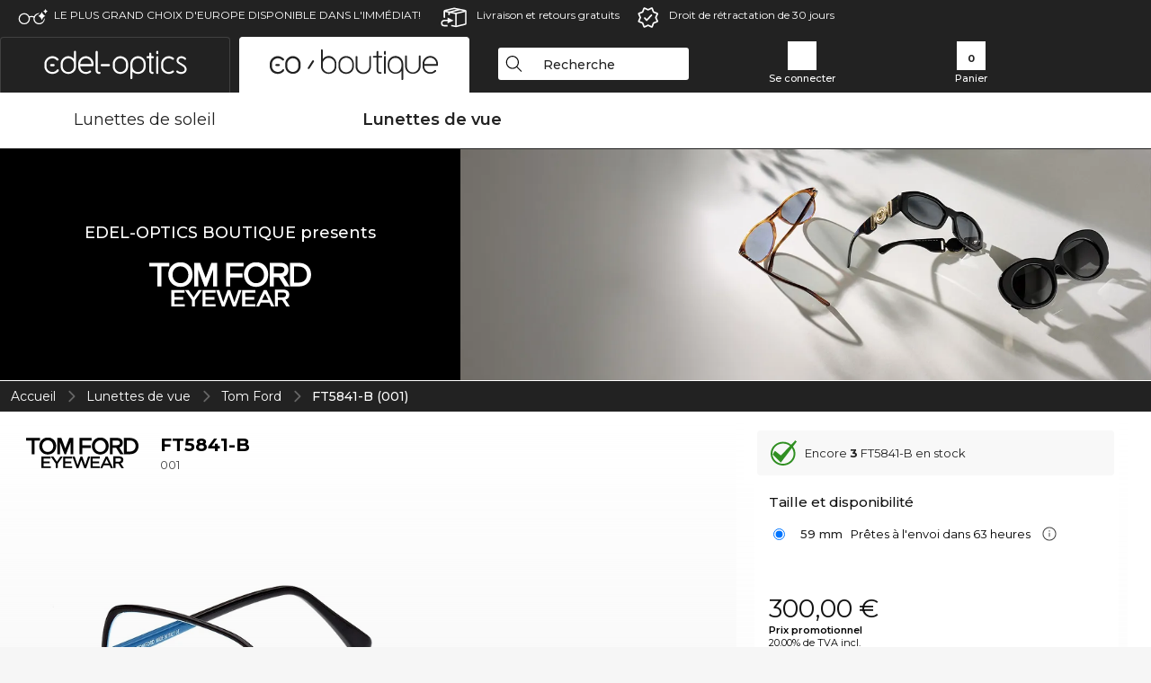

--- FILE ---
content_type: text/html; charset=utf-8
request_url: https://www.edel-optics.fr/FT5841-B-001-de-Tom-Ford.html
body_size: 33793
content:
<!DOCTYPE html><html lang="FR"><head>
    <script  type="text/javascript" nonce="nonce-IwcputW0jY5Xztk5UGY3JuE3KtLKev9R">
        // create dataLayer
        window.dataLayer = window.dataLayer || [];
        function gtag() {
            dataLayer.push(arguments);
        }

        // set 'denied' as default for both ad and analytics storage, as well as ad_user_data and ad_personalization,
        gtag('consent', 'default', {
            ad_user_data: 'denied',
            ad_personalization: 'denied',
            ad_storage: 'denied',
            analytics_storage: 'denied',
            wait_for_update: 4000 // milliseconds to wait for update
        });

    </script>
<!-- Google Tag Manager -->
<script   nonce="nonce-oico0birMOQ9Jd6kTm109P4qKvpH6LXm">(function(w,d,s,l,i){w[l]=w[l]||[];w[l].push({'gtm.start':
new Date().getTime(),event:'gtm.js'});var f=d.getElementsByTagName(s)[0],
j=d.createElement(s),dl=l!='dataLayer'?'&l='+l:'';j.async=true;j.src=
'https://www.googletagmanager.com/gtm.js?id='+i+dl;f.parentNode.insertBefore(j,f);
})(window,document,'script','dataLayer','GTM-MQ7F453');</script>
<!-- End Google Tag Manager -->
<title>Tom Ford FT 5841-B 001</title>
<link rel="shortcut icon" href="/edel-optics/favicon.ico" />
<link rel="manifest" href="/edel-optics/site.webmanifest" crossorigin="use-credentials" />
<base href="/" />
<meta name="google-site-verification" content="R4srLR2rQBYXvJtxGZjrQk6_rTd_PkD067weJIk3BZg" />
<meta name="facebook-domain-verification" content="lho17iigy97i8luxsv1e1s0z4tlnl4" />
<meta http-equiv="Content-Type" content="text/html; charset=utf-8"/>
<meta http-equiv="language" content="fr" />
<meta name="msvalidate.01" content="BC5A2C528FFB6EB9F453FCA2545C5E03" />
<meta http-equiv="imagetoolbar" content="no" />
<meta name="google" content="notranslate"/>
<meta name="language" content="fr" />
<meta name="content-language" content="fr" />
<meta name="mobile-web-app-capable" content="yes" />
<meta name="apple-mobile-web-app-status-bar-style" content="black-translucent" />
<meta name="viewport" content="width=device-width" />
<meta name="mobile-web-app-capable" content="yes" />
<meta name="apple-mobile-web-app-status-bar-style" content="black" />
<meta name="format-detection" content="telephone=no" />
<meta name="p:domain_verify" content="9d4cc17bdb7e58e38e8df1047c273ea9"/>
<meta name="title" content="Tom Ford FT 5841-B 001" />
<meta name="keywords" content="FT5841-B, FT 5841 -B, 001, Tom Ford, Lunettes, paire de lunettes" />
<meta name="description" content="Achetez des Tom Ford FT 5841-B en ligne à prix très bas ✔ Essayage Virtuel 3D ✔ Envoi et retour gratuits ✔ Commandez maintenant" />
<meta name="robots" content="all,index,follow" />


<link   href="/edel-shop/css/swiper-bundle.css?r1258" rel="stylesheet">

<script src="/edel-shop/js/swiper-bundle.min.js?r1258"></script>
<link rel="alternate" hreflang="mt-mt" href="https://www.edel-optics.com.mt/FT5841-B-001-tad-ditta-Tom-Ford.html" />
<link rel="alternate" hreflang="en-mt" href="https://www.edel-optics.com.mt/FT5841-B-001-by-Tom-Ford.html" />
<link rel="alternate" hreflang="lv-lv" href="https://www.edel-optics.lv/FT5841-B-001-Tom-Ford.html" />
<link rel="alternate" hreflang="fi-fi" href="https://www.edel-optics.fi/Tom-Ford-FT5841-B-001.html" />
<link rel="alternate" hreflang="et-ee" href="https://www.edel-optics.ee/FT5841-B-001-Tom-Ford.html" />
<link rel="alternate" hreflang="sl-si" href="https://www.edel-optics.si/FT5841-B-001-blagovne-znamke-Tom-Ford.html" />
<link rel="alternate" hreflang="lt-lt" href="https://www.edel-optics.lt/FT5841-B-001-Tom-Ford.html" />
<link rel="alternate" hreflang="el-cy" href="https://www.edel-optics.com.cy/FT5841-B-001-by-Tom-Ford.html" />
<link rel="alternate" hreflang="sk-sk" href="https://www.edel-optics.sk/FT5841-B-001-od-Tom-Ford.html" />
<link rel="alternate" hreflang="hr-hr" href="https://www.edel-optics.hr/FT5841-B-001-od-Tom-Ford.html" />
<link rel="alternate" hreflang="pt-pt" href="https://www.edel-optics.pt/FT5841-B-001-de-Tom-Ford.html" />
<link rel="alternate" hreflang="en-gb" href="https://www.edel-optics.co.uk/FT5841-B-001-by-Tom-Ford.html" />
<link rel="alternate" hreflang="cs-cz" href="https://www.edel-optics.cz/FT5841-B-001-od-Tom-Ford.html" />
<link rel="alternate" hreflang="el-gr" href="https://www.edel-optics.gr/FT5841-B-001-από-Tom-Ford.html" />
<link rel="alternate" hreflang="it-it" href="https://www.edel-optics.it/FT5841-B-001-di-Tom-Ford.html" />
<link rel="alternate" hreflang="hu-hu" href="https://www.edel-optics.hu/FT5841-B-001-a-Tom-Ford-toel-toel.html" />
<link rel="alternate" hreflang="en-ie" href="https://www.edel-optics.ie/FT5841-B-001-by-Tom-Ford.html" />
<link rel="alternate" hreflang="sv-se" href="https://www.edel-optics.se/FT5841-B-001-pa-Tom-Ford.html" />
<link rel="alternate" hreflang="ro-ro" href="https://www.edel-optics.ro/FT5841-B-001-de-la-Tom-Ford.html" />
<link rel="alternate" hreflang="fr-be" href="https://www.edel-optics.be/FT5841-B-001-de-Tom-Ford.html" />
<link rel="alternate" hreflang="nl-be" href="https://www.edel-optics.be/FT5841-B-001-van-Tom-Ford.html" />
<link rel="alternate" hreflang="es-es" href="https://www.edel-optics.es/FT5841-B-001-de-Tom-Ford.html" />
<link rel="alternate" hreflang="fr-fr" href="https://www.edel-optics.fr/FT5841-B-001-de-Tom-Ford.html" />
<link rel="alternate" hreflang="de-at" href="https://www.edel-optics.at/FT5841-B-001-von-Tom-Ford.html" />
<link rel="alternate" hreflang="pl-pl" href="https://www.edel-optics.pl/FT5841-B-001-Tom-Ford.html" />
<link rel="alternate" hreflang="da-dk" href="https://www.edel-optics.dk/Tom-Ford-FT5841-B-001.html" />
<link rel="alternate" hreflang="it-ch" href="https://www.edel-optics.ch/FT5841-B-001-di-Tom-Ford.html" />
<link rel="alternate" hreflang="fr-ch" href="https://www.edel-optics.ch/FT5841-B-001-de-Tom-Ford.html" />
<link rel="alternate" hreflang="de-ch" href="https://www.edel-optics.ch/FT5841-B-001-von-Tom-Ford.html" />
<link rel="alternate" hreflang="nl-nl" href="https://www.edel-optics.nl/FT5841-B-001-van-Tom-Ford.html" />
<link rel="alternate" hreflang="de-de" href="https://www.edel-optics.de/FT5841-B-001-von-Tom-Ford.html" />

<link rel="stylesheet"  type="text/css" href="/edel-optics/css/min_all_.fr.css?r1258"  />
<link rel="stylesheet" type="text/css" href="https://www.edel-optics.fr/edel-shop/css/base64_images_desktop.css?r1258" /><link rel="stylesheet" type="text/css" href="/edel-optics/css/lux.css?r1258" />
                <script type="text/javascript" data-cmp-ab="1" src="https://cdn.consentmanager.net/delivery/autoblocking/bb1b7de872774.js" data-cmp-host="c.delivery.consentmanager.net" data-cmp-cdn="cdn.consentmanager.net" data-cmp-codesrc="0"></script>
                
<link href="/edel-shop/css/image-zoom.css?r1258" rel="stylesheet">
<script src="https://www.edel-optics.fr/edel-shop/js/mini_all.js?r12589999"  type="text/javascript"></script>

<script src="/edel-shop/js/image-zoom-min-click.js?r1258"></script>
<script type="text/javascript">var eoBaseSelection = {"prd_iId":"1713031"};var eoProduct = {"id":1713031,"onStock":true,"showAppointment":true,"brand":"Tom Ford","model":"FT5841-B","style":"001","lensSize":59,"retailPrice":300,"image":"\/\/img.edel-optics.fr\/eoProductsGlassesPrescription\/600\/nobg\/Tom-Ford-FT5841-B-001.jpg","productType":"eoProductsGlassesPrescription","imagePath":"Tom-Ford-FT5841-B-001.jpg","color":"Gl\u00e4nzend Schwarz"};var eoProductList = {"1713031":{"id":1713031,"onStock":true,"showAppointment":true,"brand":"Tom Ford","model":"FT5841-B","style":"001","lensSize":59,"retailPrice":300,"image":"\/\/img.edel-optics.fr\/eoProductsGlassesPrescription\/600\/nobg\/Tom-Ford-FT5841-B-001.jpg","productType":"eoProductsGlassesPrescription","imagePath":"Tom-Ford-FT5841-B-001.jpg","color":"Gl\u00e4nzend Schwarz"}};var eoCurrentProductId = 1713031;
                    var eoStatic = {
                        APIUrl:"/",
                        sPromotion:"",
                        sSourceChannel:"google",
                        sCountry:"FR",
                        sGeo:"US",
                        sSelectedPageId:"page-productdetail",
                        sRequestUri:"www.edel-optics.fr/FT5841-B-001-de-Tom-Ford.html"    ,
                        sLenssystem:"/Lenssystem.html"    ,
                        referer: window.eoReferrer,
                        iLineItems:3,
                        bBoutique:true,
                        sType: "eoProductsGlassesPrescription",
                        bCartAjax: true,
                        sLiveEnvironment: ""
                    };
                    var eoSearchUrl = "Recherche.html";
                    var eoDebugData = {"gip":"US","lid":"fr_FR","prd_iId":1713031,"Page":1,"brandId":211,"backoffice":false};
                    var eoNotFound = "";
             </script><script type="text/javascript">  var bLux = true; </script>
<script  src="https://www.edel-optics.fr/edel-shop/js/lux.js?r1258"  type="text/javascript"></script>

<style type="text/css">
                      @font-face{font-family:Montserrat;font-style:normal;font-weight:300;src:local('Montserrat Light'),local('Montserrat-Light'),url(https://fonts.gstatic.com/s/montserrat/v12/IVeH6A3MiFyaSEiudUMXExNcqx07xvyppV96iFRdwiM.woff2) format('woff2');unicode-range:U+0460-052F,U+1C80-1C88,U+20B4,U+2DE0-2DFF,U+A640-A69F,U+FE2E-FE2F}@font-face{font-family:Montserrat;font-style:normal;font-weight:300;src:local('Montserrat Light'),local('Montserrat-Light'),url(https://fonts.gstatic.com/s/montserrat/v12/IVeH6A3MiFyaSEiudUMXE-fhZE2STYI3KzBGzrJG_ik.woff2) format('woff2');unicode-range:U+0400-045F,U+0490-0491,U+04B0-04B1,U+2116}@font-face{font-family:Montserrat;font-style:normal;font-weight:300;src:local('Montserrat Light'),local('Montserrat-Light'),url(https://fonts.gstatic.com/s/montserrat/v12/IVeH6A3MiFyaSEiudUMXE_oTkEokFSrSpvYSpZOeZRs.woff2) format('woff2');unicode-range:U+0102-0103,U+0110-0111,U+1EA0-1EF9,U+20AB}@font-face{font-family:Montserrat;font-style:normal;font-weight:300;src:local('Montserrat Light'),local('Montserrat-Light'),url(https://fonts.gstatic.com/s/montserrat/v12/IVeH6A3MiFyaSEiudUMXE0_0lycXMw8PhobHtu2Qgco.woff2) format('woff2');unicode-range:U+0100-024F,U+0259,U+1E00-1EFF,U+20A0-20AB,U+20AD-20CF,U+2C60-2C7F,U+A720-A7FF}@font-face{font-family:Montserrat;font-style:normal;font-weight:300;src:local('Montserrat Light'),local('Montserrat-Light'),url(https://fonts.gstatic.com/s/montserrat/v12/IVeH6A3MiFyaSEiudUMXE8u2Q0OS-KeTAWjgkS85mDg.woff2) format('woff2');unicode-range:U+0000-00FF,U+0131,U+0152-0153,U+02BB-02BC,U+02C6,U+02DA,U+02DC,U+2000-206F,U+2074,U+20AC,U+2122,U+2212,U+2215}@font-face{font-family:Montserrat;font-style:normal;font-weight:400;src:local('Montserrat Regular'),local('Montserrat-Regular'),url(https://fonts.gstatic.com/s/montserrat/v12/rBHvpRWBkgyW99dXT88n7yEAvth_LlrfE80CYdSH47w.woff2) format('woff2');unicode-range:U+0460-052F,U+1C80-1C88,U+20B4,U+2DE0-2DFF,U+A640-A69F,U+FE2E-FE2F}@font-face{font-family:Montserrat;font-style:normal;font-weight:400;src:local('Montserrat Regular'),local('Montserrat-Regular'),url(https://fonts.gstatic.com/s/montserrat/v12/NX1NravqaXESu9fFv7KuqiEAvth_LlrfE80CYdSH47w.woff2) format('woff2');unicode-range:U+0400-045F,U+0490-0491,U+04B0-04B1,U+2116}@font-face{font-family:Montserrat;font-style:normal;font-weight:400;src:local('Montserrat Regular'),local('Montserrat-Regular'),url(https://fonts.gstatic.com/s/montserrat/v12/SKK6Nusyv8QPNMtI4j9J2yEAvth_LlrfE80CYdSH47w.woff2) format('woff2');unicode-range:U+0102-0103,U+0110-0111,U+1EA0-1EF9,U+20AB}@font-face{font-family:Montserrat;font-style:normal;font-weight:400;src:local('Montserrat Regular'),local('Montserrat-Regular'),url(https://fonts.gstatic.com/s/montserrat/v12/gFXtEMCp1m_YzxsBpKl68iEAvth_LlrfE80CYdSH47w.woff2) format('woff2');unicode-range:U+0100-024F,U+0259,U+1E00-1EFF,U+20A0-20AB,U+20AD-20CF,U+2C60-2C7F,U+A720-A7FF}@font-face{font-family:Montserrat;font-style:normal;font-weight:400;src:local('Montserrat Regular'),local('Montserrat-Regular'),url(https://fonts.gstatic.com/s/montserrat/v12/zhcz-_WihjSQC0oHJ9TCYPk_vArhqVIZ0nv9q090hN8.woff2) format('woff2');unicode-range:U+0000-00FF,U+0131,U+0152-0153,U+02BB-02BC,U+02C6,U+02DA,U+02DC,U+2000-206F,U+2074,U+20AC,U+2122,U+2212,U+2215}@font-face{font-family:Montserrat;font-style:normal;font-weight:500;src:local('Montserrat Medium'),local('Montserrat-Medium'),url(https://fonts.gstatic.com/s/montserrat/v12/BYPM-GE291ZjIXBWrtCwegfbXzrQSAAEBIYSBdOJ6AI.woff2) format('woff2');unicode-range:U+0460-052F,U+1C80-1C88,U+20B4,U+2DE0-2DFF,U+A640-A69F,U+FE2E-FE2F}@font-face{font-family:Montserrat;font-style:normal;font-weight:500;src:local('Montserrat Medium'),local('Montserrat-Medium'),url(https://fonts.gstatic.com/s/montserrat/v12/BYPM-GE291ZjIXBWrtCweihRd9EcKnxd5WrMWY0Fr3U.woff2) format('woff2');unicode-range:U+0400-045F,U+0490-0491,U+04B0-04B1,U+2116}@font-face{font-family:Montserrat;font-style:normal;font-weight:500;src:local('Montserrat Medium'),local('Montserrat-Medium'),url(https://fonts.gstatic.com/s/montserrat/v12/BYPM-GE291ZjIXBWrtCwegoO3BxTt7eneo3rZcXyZuQ.woff2) format('woff2');unicode-range:U+0102-0103,U+0110-0111,U+1EA0-1EF9,U+20AB}@font-face{font-family:Montserrat;font-style:normal;font-weight:500;src:local('Montserrat Medium'),local('Montserrat-Medium'),url(https://fonts.gstatic.com/s/montserrat/v12/BYPM-GE291ZjIXBWrtCwemPHx8QIAbG0MeMM9fVyzAY.woff2) format('woff2');unicode-range:U+0100-024F,U+0259,U+1E00-1EFF,U+20A0-20AB,U+20AD-20CF,U+2C60-2C7F,U+A720-A7FF}@font-face{font-family:Montserrat;font-style:normal;font-weight:500;src:local('Montserrat Medium'),local('Montserrat-Medium'),url(https://fonts.gstatic.com/s/montserrat/v12/BYPM-GE291ZjIXBWrtCwejOo-lJoxoMO4vrg2XwIHQk.woff2) format('woff2');unicode-range:U+0000-00FF,U+0131,U+0152-0153,U+02BB-02BC,U+02C6,U+02DA,U+02DC,U+2000-206F,U+2074,U+20AC,U+2122,U+2212,U+2215}@font-face{font-family:Montserrat;font-style:normal;font-weight:700;src:local('Montserrat Bold'),local('Montserrat-Bold'),url(https://fonts.gstatic.com/s/montserrat/v12/IQHow_FEYlDC4Gzy_m8fcude9INZm0R8ZMJUtfOsxrw.woff2) format('woff2');unicode-range:U+0460-052F,U+1C80-1C88,U+20B4,U+2DE0-2DFF,U+A640-A69F,U+FE2E-FE2F}@font-face{font-family:Montserrat;font-style:normal;font-weight:700;src:local('Montserrat Bold'),local('Montserrat-Bold'),url(https://fonts.gstatic.com/s/montserrat/v12/IQHow_FEYlDC4Gzy_m8fcrpHcMS0zZe4mIYvDKG2oeM.woff2) format('woff2');unicode-range:U+0400-045F,U+0490-0491,U+04B0-04B1,U+2116}@font-face{font-family:Montserrat;font-style:normal;font-weight:700;src:local('Montserrat Bold'),local('Montserrat-Bold'),url(https://fonts.gstatic.com/s/montserrat/v12/IQHow_FEYlDC4Gzy_m8fcjh33M2A-6X0bdu871ruAGs.woff2) format('woff2');unicode-range:U+0102-0103,U+0110-0111,U+1EA0-1EF9,U+20AB}@font-face{font-family:Montserrat;font-style:normal;font-weight:700;src:local('Montserrat Bold'),local('Montserrat-Bold'),url(https://fonts.gstatic.com/s/montserrat/v12/IQHow_FEYlDC4Gzy_m8fchHJTnCUrjaAm2S9z52xC3Y.woff2) format('woff2');unicode-range:U+0100-024F,U+0259,U+1E00-1EFF,U+20A0-20AB,U+20AD-20CF,U+2C60-2C7F,U+A720-A7FF}@font-face{font-family:Montserrat;font-style:normal;font-weight:700;src:local('Montserrat Bold'),local('Montserrat-Bold'),url(https://fonts.gstatic.com/s/montserrat/v12/IQHow_FEYlDC4Gzy_m8fcoWiMMZ7xLd792ULpGE4W_Y.woff2) format('woff2');unicode-range:U+0000-00FF,U+0131,U+0152-0153,U+02BB-02BC,U+02C6,U+02DA,U+02DC,U+2000-206F,U+2074,U+20AC,U+2122,U+2212,U+2215}@font-face{font-family:Montserrat;font-style:normal;font-weight:900;src:local('Montserrat Black'),local('Montserrat-Black'),url(https://fonts.gstatic.com/s/montserrat/v12/aEu-9ATAroJ1iN4zmQ55BqvmtpDkVk8Ra82A8AL7V0Q.woff2) format('woff2');unicode-range:U+0460-052F,U+1C80-1C88,U+20B4,U+2DE0-2DFF,U+A640-A69F,U+FE2E-FE2F}@font-face{font-family:Montserrat;font-style:normal;font-weight:900;src:local('Montserrat Black'),local('Montserrat-Black'),url(https://fonts.gstatic.com/s/montserrat/v12/aEu-9ATAroJ1iN4zmQ55BhM_lnCtUATOqR8j0WRFbzk.woff2) format('woff2');unicode-range:U+0400-045F,U+0490-0491,U+04B0-04B1,U+2116}@font-face{font-family:Montserrat;font-style:normal;font-weight:900;src:local('Montserrat Black'),local('Montserrat-Black'),url(https://fonts.gstatic.com/s/montserrat/v12/aEu-9ATAroJ1iN4zmQ55Bu4NfmXkMoD31PGgz7X31CU.woff2) format('woff2');unicode-range:U+0102-0103,U+0110-0111,U+1EA0-1EF9,U+20AB}@font-face{font-family:Montserrat;font-style:normal;font-weight:900;src:local('Montserrat Black'),local('Montserrat-Black'),url(https://fonts.gstatic.com/s/montserrat/v12/aEu-9ATAroJ1iN4zmQ55BsvbOpOevl3wWYjwFvepnDU.woff2) format('woff2');unicode-range:U+0100-024F,U+0259,U+1E00-1EFF,U+20A0-20AB,U+20AD-20CF,U+2C60-2C7F,U+A720-A7FF}@font-face{font-family:Montserrat;font-style:normal;font-weight:900;src:local('Montserrat Black'),local('Montserrat-Black'),url(https://fonts.gstatic.com/s/montserrat/v12/aEu-9ATAroJ1iN4zmQ55Bsjsb7Oq0o-uqUFW7Ygu5rM.woff2) format('woff2');unicode-range:U+0000-00FF,U+0131,U+0152-0153,U+02BB-02BC,U+02C6,U+02DA,U+02DC,U+2000-206F,U+2074,U+20AC,U+2122,U+2212,U+2215}
                    </style>
        </head><body class="eoCountry_US eoLanguage_fr" ><!-- Google Tag Manager (noscript) -->
                <noscript><iframe src="https://www.googletagmanager.com/ns.html?id=GTM-MQ7F453"
                height="0" width="0" style="display:none;visibility:hidden"></iframe></noscript>
                <!-- End Google Tag Manager (noscript) --><div class="eoStickyInfoboxContainer"></div><div id="page-productdetail" class="eoViews eoViewsPage eoViewsPageDetail eoBoutique"  ><div id="claim-bar" class="eoViews eoViewsClaimBar2025" itemscope itemtype="http://schema.org/Organization" ><meta itemprop="logo" content="https://img.edel-optics.fr/frontend/classic_logo.png" /><meta itemprop="name" content="Edel-Optics GmbH" /><meta itemprop="url" content="https://www.edel-optics.fr" /><div class="eoViewsClaimBarItem2025 eoClaimGlasses" tabindex="-1" onclick="$('#intern-menu').show();">LE PLUS GRAND CHOIX D'EUROPE DISPONIBLE DANS L'IMMÉDIAT!</div><div class="eoViewsClaimBarItem2025 eoBackshipping">Livraison et retours gratuits</div><div class="eoViewsClaimBarItem2025 eoReturn30Days">Droit de rétractation de 30  jours</div></div><nav id="header-menu" class="eoViews eoViewsHeaderMenu"  ><div class="eoNewHeader on_page_eoLuxpage">
                        <div class="eoNewHeaderItem eoNewHeaderSelect">            <script>
            function gotoBoutique(url){
                location.href = ""+url;
            }
            function gotoEdeloptics(url){
                location.href = ""+url;
            }
            </script>
                <div class="eoNewHeaderSelectItem eoNewHeaderSelectActive on_page_eoLuxpage" role="button" onclick="gotoEdeloptics('/Lunettes-de-soleil.html')" style="cursor:pointer;" tabindex="0">
                    <img class="logo_desktop" src="//img.edel-optics.fr/frontend/EO_Logo_Desktop_Dark_1.svg" alt="Edel-Optics Logo">
                     <img class="logo_mobile" src="//img.edel-optics.fr/frontend/EO_Logo_Mobile_Dark_1.svg" alt="Edel-Optics Logo">
                </div>
                <div class="eoNewHeaderSelectItem  eoNewHeaderSelectDeActive on_page_eoLuxpage" role="button" onclick="gotoBoutique('/Boutique.html')" style="cursor:pointer;" tabindex="0">
                    <div class="gradienTabColor on_page_eoLuxpage">
                       <img class="logo_desktop" src="//img.edel-optics.fr/frontend/EOB_Logo_Desktop_Light_1.svg"  alt="Edel-Optics Boutique Logo">
                       <img class="logo_mobile" src="//img.edel-optics.fr/frontend/EOB_Logo_Mobile_Light_1.svg"  alt="Edel-Optics Boutique Logo">
                    </div>
                </div>
        </div>
                        <div class="eoNewHeaderItem eoNewHeaderSearchBox"><div class="eoViews eoViewsHeaderMenuSearchBox typ_"  ><div class="eoViewsButtonLabel">
                                            <div class="eoSearchContainer">
                <div class="eoSearchBoxInputWrapper">
                    <input
                      class="eoSearchBox"
                      name="search"
                      placeholder="Recherche"
                      value=""
                      autocomplete="off"
                      type="text" />
                    <div role="button" aria-label="Clear" class="eoSearchBoxClearButton" onclick="clearSearchBox();"></div>
                </div>
                <div class="eoSuggestions">
                    <div role="button" tabindex="-1" class="eoShowAllSearchResults" onclick="searchProducts(currentInput);">
                        afficher tous les résultats
                    </div>
                </div>
                <div id="eoSearchBoxOverlay" onclick="closeSearchBoxOverlay()"></div>
           </div>
                          </div></div></div>
                        <div class="eoNewHeaderItem eoNewHeaderIcons">    <div onclick="openSearchBoxMobile();" class="eoNewHeaderIconsItems searchboxHeaderItem">
        <div class="searchIcons boutique_icon "></div>
        <span class="nav_icon_text">
            <a>
                Recherche
            </a>
        </span>
    </div>
    <div class="eoNewHeaderIconsItems">
        <div onclick="location.href='/Connexion-à-l\'espace-client.html';" class="loginIcons boutique_icon "></div>
        <span class="nav_icon_text">
            <a href="/Connexion-à-l\'espace-client.html">
                Se connecter
            </a>
        </span>
    </div>
    <div class="eoNewHeaderIconsItems" style="  display:none;  ">
        <div onclick="location.href='/bookmarks.html'" class="wishIcons boutique_icon ">
            <div class="BOOKMARKS_INFO_COUNT">0</div>
        </div>
        <span class="nav_icon_text">
            <a href ="/bookmarks.html">
                Mes favoris
            </a>
        </span>
    </div>
    <div class="eoNewHeaderIconsItems">
        <div class="cartIcons boutique_icon" onclick="window.location='/Panier.html'">
            <div class="CART_INFO_COUNT">0</div>
        </div>
        <span class="nav_icon_text cartIconsText">
            <a href="/Panier.html">
                Panier
            </a>
        </span>
        <div class="CART_INFO_CONTAINER"></div>
    </div><div class="eoNewHeaderIconsItems" >&nbsp;</div></div>
                </div>

                <div class="desktop_info_cart_empty">Le panier est encore vide.</div>

                <div class="eoNewHeaderMobile">
                            <div class="mobileHeaderIcons">
        
        <a class="eoNewHeaderIconsItems" href="javascript: openSearchBoxMobile(); void(0);" aria-label="Search">
            <div class="mobile_search_icon mobile_icon mobile_boutique" aria-label="Search Icon"></div>
        </a>
        <a class="eoNewHeaderIconsItems" href="/Connexion-à-l'espace-client.html" aria-label="Login">
            <div class="mobile_people_icon mobile_icon mobile_boutique" aria-label="Login Icon"></div>
        </a>
        <a class="eoNewHeaderIconsItems" href="/bookmarks.html" aria-label="Bookmarks"  style="display:none;" >
            <div class="mobile_wish_icon mobile_icon mobile_boutique" aria-label="Bookmark Icon">
                <div class="BOOKMARKS_INFO_COUNT">0</div>
            </div>
        </a>
        <a class="eoNewHeaderIconsItems" href="javascript: gotoMobileCart('Panier.html','Le panier est encore vide.'); void(0);" aria-label="Cart">
            <div class="mobile_cart_icon  mobile_icon mobile_boutique cartclickpoint" aria-label="Cart Icon">
                <div class="CART_INFO_COUNT">0</div>
            </div>
            <div class="CART_INFO_CONTAINER"></div>
        </a>
    </div>    <script>
        let gotoMobileCart = function(url, labelText){
            const count = $(".CART_INFO_COUNT").html();
            if(count > 0){
                 location.href = '/' + url;
            }else{
                $(".eoNewHeaderNavMobile").after('<div class="info_cart_empty" onclick="$(this).remove();">' + labelText + '</div>');
                setTimeout(() => $('.info_cart_empty').remove(), 2200);
            }
        }
    </script>
                </div>
                <div class="eoNewHeaderNavMobile">
                                <script>
            function onFilter() { eoListView.faceteCloseOpen(); }
            </script>


             

            <a class="eoNewHeaderNavMobileItem  " href="/Boutique-Lunettes-de-soleil.html">
                Lunettes de soleil
            </a>
            <a class="eoNewHeaderNavMobileItem nav_mobile_active" href="/Boutique-Lunettes-de-vue.html">
                Lunettes de vue
            </a>
        
                </div>
        </nav><div id="mega-menu" class="eoViews eoViewsMegaMenu"  ><ul class="eoViewsMegaMenuItem eoNoSelect eoLuxPage"><li id="dropdown-sunglasses" class="eoViews eoViewsDropDownMenu eoViewsMegaMenuSunglasses right"  ><table style=" border-collapse: collapse;"><tr><td style="padding:0; margin:0;width:45%;
                    background-repeat: repeat-x;
                    background-position:left center;
            ;">&nbsp;</td><td class="eotdBorderMenu" style="padding:0; margin:0;width:217px"><div style="border:0px solid #111;margin-top:10px;"><a  style="font-size: 14px;display: block;border:0 solid green;width:217px" class="eoMegaMenuTitleTxteoProductsGlassesSunglasses MainMenuItemHref" href="/Boutique-Lunettes-de-soleil.html" title="Lunettes de soleil"><span class="eoMeganuInnerSpan">Lunettes de soleil</span><div class="eoViewsMenuBridge"></div></a></div></td><td style="padding:0; margin:0;width:45%;
                    background-repeat: repeat-x;
                    background-position:left center;
            ;"></td></tr></table><div class="eoViewsDropDownMenuContent  eoViewsWideMenu" onmouseover="(event || window.event).cancelBubble=true;return false"><div class="eoViewsDropDownMenuInnerContent"><div class="eoViewsDropDownMenuScreenColumn eoViewsDropDownMenuScreenColumnNoBrand"><div class="eoViewsDropDownMenuBlock"><h3>Genre</h3><div class="eoViewsDropDownMenuItem"><a href="/Lunettes-de-soleil-hommes.html" title="Lunettes de soleil hommes">Hommes</a></div><div class="eoViewsDropDownMenuItem"><a href="/Lunettes-de-soleil-femmes.html" title="Lunettes de soleil femmes">Femmes</a></div><div class="eoViewsDropDownMenuItem"><a href="/Lunettes-de-soleil-enfants.html" title="Lunettes de soleil enfants">Lunettes pour les enfants</a></div></div><div class="eoViewsDropDownMenuBlock"><h3>Caractéristiques</h3><div class="eoViewsDropDownMenuItem"><a href="/Lunettes-de-soleil-Nouveautés.html" title="Lunettes de soleil Nouveautés">Nouveautés</a></div><div class="eoViewsDropDownMenuItem"><a href="/Lunettes-de-soleil-à-petits-prix.html" title="Lunettes de soleil à petits prix">Petits prix</a></div><div class="eoViewsDropDownMenuItem"><a href="/Lunettes-de-soleil-En-stock.html" title="Lunettes de soleil En stock">En stock</a></div></div><div class="eoViewsDropDownMenuBlock eoViewsDropDownMenuBlockButtonContainer eoAllBrands"><a href="/Lunettes-de-soleil.html" class="button widebutton tag-button-all-3" title="Lunettes de soleil">Nos&nbsp;lunettes&nbsp;de&nbsp;soleil</a></div></div><div class="eoViewsDropDownMenuScreenColumn eoViewsDropDownMenuScreenColumnNoBrand eoViewsDropDownMenuNoPhoneColumn"><div class="eoViewsDropDownMenuBlock"  id="eoProductsGlassesSunglasses_pgl_aFrameStyle"><h3>Forme de la monture</h3><div class="eoViewsDropDownMenuItem"><a href="/Lunettes-de-soleil-Carré.html" title="Lunettes de soleil" class="imageblock tag-button-all-2" data-ref="0">
                        <img src="//img.edel-optics.fr/frontend/productproperties/framestyle_square_white.svg" alt="Lunettes de soleil" />
                    <div class="imageblocklabel">Carré</div></a></div><div class="eoViewsDropDownMenuItem"><a href="/Lunettes-de-soleil-Rectangle.html" title="Lunettes de soleil Carré" class="imageblock tag-button-all-2" data-ref="1">
                        <img src="//img.edel-optics.fr/frontend/productproperties/framestyle_rectangle_white.svg" alt="Lunettes de soleil Carré" />
                    <div class="imageblocklabel">Rectangle</div></a></div><div class="eoViewsDropDownMenuItem"><a href="/Lunettes-de-soleil-Cat-Eye.html" title="Lunettes de soleil Rectangle" class="imageblock tag-button-all-2" data-ref="2">
                        <img src="//img.edel-optics.fr/frontend/productproperties/framestyle_cat-eye_white.svg" alt="Lunettes de soleil Rectangle" />
                    <div class="imageblocklabel">Cat-Eye</div></a></div><div class="eoViewsDropDownMenuItem"><a href="/Lunettes-de-soleil-Aviateur.html" title="Lunettes de soleil Cat-Eye" class="imageblock tag-button-all-2" data-ref="3">
                        <img src="//img.edel-optics.fr/frontend/productproperties/framestyle_pilot_white.svg" alt="Lunettes de soleil Cat-Eye" />
                    <div class="imageblocklabel">Aviateur</div></a></div><div class="eoViewsDropDownMenuItem"><a href="/Lunettes-de-soleil-Ronde.html" title="Lunettes de soleil Aviateur" class="imageblock tag-button-all-2" data-ref="4">
                        <img src="//img.edel-optics.fr/frontend/productproperties/framestyle_round_white.svg" alt="Lunettes de soleil Aviateur" />
                    <div class="imageblocklabel">Ronde</div></a></div><div class="eoViewsDropDownMenuItem hidden"><a href="/Lunettes-de-soleil-Ovale.html" title="Lunettes de soleil Ronde" class="imageblock tag-button-all-2" data-ref="5">
                        <img src="//img.edel-optics.fr/frontend/productproperties/framestyle_oval_white.svg" alt="Lunettes de soleil Ronde" />
                    <div class="imageblocklabel">Ovale</div></a></div><div class="eoViewsDropDownMenuItem hidden"><a href="/Lunettes-de-soleil-Irrégulier.html" title="Lunettes de soleil Ovale" class="imageblock tag-button-all-2" data-ref="6">
                        <img src="//img.edel-optics.fr/frontend/productproperties/framestyle_irregular_white.svg" alt="Lunettes de soleil Ovale" />
                    <div class="imageblocklabel">Irrégulier</div></a></div><div class="eoViewsDropDownMenuItem hidden"><a href="/Lunettes-de-soleil-Panto.html" title="Lunettes de soleil Irrégulier" class="imageblock tag-button-all-2" data-ref="7">
                        <img src="//img.edel-optics.fr/frontend/productproperties/framestyle_panto_white.svg" alt="Lunettes de soleil Irrégulier" />
                    <div class="imageblocklabel">Panto</div></a></div><div class="eoViewsDropDownMenuItem hidden"><a href="/Lunettes-de-soleil-Panoramique.html" title="Lunettes de soleil Panto" class="imageblock tag-button-all-2" data-ref="8">
                        <img src="//img.edel-optics.fr/frontend/productproperties/framestyle_panoramic_white.svg" alt="Lunettes de soleil Panto" />
                    <div class="imageblocklabel">Panoramique</div></a></div><div class="eoViewsDropDownMenuItem hidden"><a href="/Lunettes-de-soleil-Trapèze.html" title="Lunettes de soleil Panoramique" class="imageblock tag-button-all-2" data-ref="9">
                        <img src="//img.edel-optics.fr/frontend/productproperties/framestyle_trapeze_white.svg" alt="Lunettes de soleil Panoramique" />
                    <div class="imageblocklabel">Trapèze</div></a></div><div class="eoViewsDropDownMenuItem hidden"><a href="/Lunettes-de-soleil-Browline.html" title="Lunettes de soleil Trapèze" class="imageblock tag-button-all-2" data-ref="10">
                        <img src="//img.edel-optics.fr/frontend/productproperties/framestyle_browline_white.svg" alt="Lunettes de soleil Trapèze" />
                    <div class="imageblocklabel">Browline</div></a></div><div class="eoViewsDropDownMenuItem eoViewsDropDownMenuItemNavigation"><a data-act="minus" data-context="eoProductsGlassesSunglasses_pgl_aFrameStyle"  style="display:none;">    <svg xmlns="http://www.w3.org/2000/svg" viewBox="0 0 640 640"  >
        <title>Caret Up Icon</title>
        <!--!Font Awesome Free v7.0.1 by @fontawesome - https://fontawesome.com License - https://fontawesome.com/license/free Copyright 2025 Fonticons, Inc.--><path fill="#fff" d="M297.4 169.4C309.9 156.9 330.2 156.9 342.7 169.4L534.7 361.4C547.2 373.9 547.2 394.2 534.7 406.7C522.2 419.2 501.9 419.2 489.4 406.7L320 237.3L150.6 406.6C138.1 419.1 117.8 419.1 105.3 406.6C92.8 394.1 92.8 373.8 105.3 361.3L297.3 169.3z"/>
    </svg></a><a data-act="plus" data-context="eoProductsGlassesSunglasses_pgl_aFrameStyle">    <svg xmlns="http://www.w3.org/2000/svg" viewBox="0 0 640 640"  >
        <title>Caret Down Icon</title>
        <!--!Font Awesome Free v7.0.1 by @fontawesome - https://fontawesome.com License - https://fontawesome.com/license/free Copyright 2025 Fonticons, Inc.--><path fill="#fff" d="M297.4 470.6C309.9 483.1 330.2 483.1 342.7 470.6L534.7 278.6C547.2 266.1 547.2 245.8 534.7 233.3C522.2 220.8 501.9 220.8 489.4 233.3L320 402.7L150.6 233.4C138.1 220.9 117.8 220.9 105.3 233.4C92.8 245.9 92.8 266.2 105.3 278.7L297.3 470.7z"/>
    </svg></a></div></div></div><div class="eoViewsDropDownMenuScreenColumn eoViewsDropDownMenuScreenColumnNoBrand eoViewsDropDownMenuNoTabletColumn"><div class="eoViewsDropDownMenuBlock"><h3 class="eoTopsellerTitle"> Top  </h3><div class="eoTopsellerBlock"><div class="eoViewsDropDownMenuItem"><a href="/Lunettes-de-soleil-Prada.html"  title="Lunettes de soleil Prada" class="imageblock brandlogos">
                        <img src="//img.edel-optics.fr/brands/svg-white/Prada.svg" alt="Lunettes de soleil Prada" class="topsellerlogo"/>
                    </a></div><div class="eoViewsDropDownMenuItem"><a href="/Lunettes-de-soleil-Miu-Miu.html"  title="Lunettes de soleil Miu Miu" class="imageblock brandlogos">
                        <img src="//img.edel-optics.fr/brands/svg-white/Miu-Miu.svg" alt="Lunettes de soleil Miu Miu" class="topsellerlogo"/>
                    </a></div><div class="eoViewsDropDownMenuItem"><a href="/Lunettes-de-soleil-Tom-Ford.html"  title="Lunettes de soleil Tom Ford" class="imageblock brandlogos">
                        <img src="//img.edel-optics.fr/brands/svg-white/Tom-Ford.svg" alt="Lunettes de soleil Tom Ford" class="topsellerlogo"/>
                    </a></div><div class="eoViewsDropDownMenuItem"><a href="/Lunettes-de-soleil-Gucci.html"  title="Lunettes de soleil Gucci" class="imageblock brandlogos">
                        <img src="//img.edel-optics.fr/brands/svg-white/Gucci.svg" alt="Lunettes de soleil Gucci" class="topsellerlogo"/>
                    </a></div><div class="eoViewsDropDownMenuItem"><a href="/Lunettes-de-soleil-Saint-Laurent.html"  title="Lunettes de soleil Saint Laurent" class="imageblock brandlogos">
                        <img src="//img.edel-optics.fr/brands/svg-white/Saint-Laurent.svg" alt="Lunettes de soleil Saint Laurent" class="topsellerlogo"/>
                    </a></div><div class="eoViewsDropDownMenuItem"><a href="/Lunettes-de-soleil-Versace.html"  title="Lunettes de soleil Versace" class="imageblock brandlogos">
                        <img src="//img.edel-optics.fr/brands/svg-white/Versace.svg" alt="Lunettes de soleil Versace" class="topsellerlogo"/>
                    </a></div></div></div></div><div class="eoViewsDropDownMenuScreenColumn eoViewsDropDownMenuScreenColumnBrand"><div class="eoViewsDropDownMenuBlock"><h3><span class="eoViewsDropDownMenuScreenColumnBrandTop"><span class="eoViewsDropDownMenu4Columns">31</span><span class="eoViewsDropDownMenu3Columns">31</span><span class="eoViewsDropDownMenu2Columns">31</span> Meilleures Marques</span><span class="eoViewsDropDownMenuScreenColumnBrandAll all-brand-tag" style="display: none;">Toutes les marques</span></h3><div class="eoViewsDropDownMenuBlockScreenColumn eoViewsDropDownMenuBlockScreenColumnTopBrands"><div class="eoViewsDropDownMenuItem "><a href="/Lunettes-de-soleil-Alexander-McQueen.html"  title="Lunettes de soleil Alexander McQueen">
                        Alexander McQueen</a></div><div class="eoViewsDropDownMenuItem "><a href="/Lunettes-de-soleil-Balenciaga.html"  title="Lunettes de soleil Balenciaga">
                        Balenciaga</a></div><div class="eoViewsDropDownMenuItem "><a href="/Lunettes-de-soleil-Bottega-Veneta.html"  title="Lunettes de soleil Bottega Veneta">
                        Bottega Veneta</a></div><div class="eoViewsDropDownMenuItem "><a href="/Lunettes-de-soleil-Cazal.html"  title="Lunettes de soleil Cazal">
                        Cazal</a></div><div class="eoViewsDropDownMenuItem "><a href="/Lunettes-de-soleil-Chloé.html"  title="Lunettes de soleil Chlo&eacute;">
                        Chloé</a></div><div class="eoViewsDropDownMenuItem "><a href="/Lunettes-de-soleil-DITA.html"  title="Lunettes de soleil DITA">
                        DITA</a></div><div class="eoViewsDropDownMenuItem "><a href="/Lunettes-de-soleil-Dolce-and-Gabbana.html"  title="Lunettes de soleil Dolce &amp; Gabbana">
                        Dolce & Gabbana</a></div><div class="eoViewsDropDownMenuItem "><a href="/Lunettes-de-soleil-Gucci.html"  title="Lunettes de soleil Gucci">
                        Gucci</a></div><div class="eoViewsDropDownMenuItem "><a href="/Lunettes-de-soleil-Hoffmann-Natural-Eyewear.html"  title="Lunettes de soleil Hoffmann Natural Eyewear">
                        Hoffmann Natural Eyewear</a></div><div class="eoViewsDropDownMenuItem "><a href="/Lunettes-de-soleil-Jimmy-Choo.html"  title="Lunettes de soleil Jimmy Choo">
                        Jimmy Choo</a></div><div class="eoViewsDropDownMenuItem "><a href="/Lunettes-de-soleil-Marc-Jacobs.html"  title="Lunettes de soleil Marc Jacobs">
                        Marc Jacobs</a></div><div class="eoViewsDropDownMenuItem "><a href="/Lunettes-de-soleil-Maui-Jim.html"  title="Lunettes de soleil Maui Jim">
                        Maui Jim</a></div><div class="eoViewsDropDownMenuItem "><a href="/Lunettes-de-soleil-Max-Mara.html"  title="Lunettes de soleil Max Mara">
                        Max Mara</a></div><div class="eoViewsDropDownMenuItem "><a href="/Lunettes-de-soleil-Maybach-Eyewear.html"  title="Lunettes de soleil Maybach Eyewear">
                        Maybach Eyewear</a></div><div class="eoViewsDropDownMenuItem "><a href="/Lunettes-de-soleil-Miu-Miu.html"  title="Lunettes de soleil Miu Miu">
                        Miu Miu</a></div></div><div class="eoViewsDropDownMenuBlockScreenColumn eoViewsDropDownMenuBlockScreenColumnTopBrands"><div class="eoViewsDropDownMenuItem "><a href="/Lunettes-de-soleil-Moncler.html"  title="Lunettes de soleil Moncler">
                        Moncler</a></div><div class="eoViewsDropDownMenuItem "><a href="/Lunettes-de-soleil-Mont-Blanc.html"  title="Lunettes de soleil Mont Blanc">
                        Mont Blanc</a></div><div class="eoViewsDropDownMenuItem "><a href="/Lunettes-de-soleil-Moschino.html"  title="Lunettes de soleil Moschino">
                        Moschino</a></div><div class="eoViewsDropDownMenuItem "><a href="/Lunettes-de-soleil-Ophy-Eyewear.html"  title="Lunettes de soleil Ophy Eyewear">
                        Ophy Eyewear</a></div><div class="eoViewsDropDownMenuItem "><a href="/Lunettes-de-soleil-Porsche-Design.html"  title="Lunettes de soleil Porsche Design">
                        Porsche Design</a></div><div class="eoViewsDropDownMenuItem "><a href="/Lunettes-de-soleil-Prada.html"  title="Lunettes de soleil Prada">
                        Prada</a></div><div class="eoViewsDropDownMenuItem "><a href="/Lunettes-de-soleil-Prada-Linea-Rossa.html"  title="Lunettes de soleil Prada Linea Rossa">
                        Prada Linea Rossa</a></div><div class="eoViewsDropDownMenuItem "><a href="/Lunettes-de-soleil-Puma.html"  title="Lunettes de soleil Puma">
                        Puma</a></div><div class="eoViewsDropDownMenuItem "><a href="/Lunettes-de-soleil-Saint-Laurent.html"  title="Lunettes de soleil Saint Laurent">
                        Saint Laurent</a></div><div class="eoViewsDropDownMenuItem "><a href="/Lunettes-de-soleil-Silhouette.html"  title="Lunettes de soleil Silhouette">
                        Silhouette</a></div><div class="eoViewsDropDownMenuItem "><a href="/Lunettes-de-soleil-Tiffany.html"  title="Lunettes de soleil Tiffany">
                        Tiffany</a></div><div class="eoViewsDropDownMenuItem "><a href="/Lunettes-de-soleil-Tod's.html"  title="Lunettes de soleil Tod&#039;s">
                        Tod's</a></div><div class="eoViewsDropDownMenuItem "><a href="/Lunettes-de-soleil-Tom-Ford.html"  title="Lunettes de soleil Tom Ford">
                        Tom Ford</a></div><div class="eoViewsDropDownMenuItem "><a href="/Lunettes-de-soleil-Versace.html"  title="Lunettes de soleil Versace">
                        Versace</a></div><div class="eoViewsDropDownMenuItem "><a href="/Lunettes-de-soleil-Vinylize-Eyewear.html"  title="Lunettes de soleil Vinylize Eyewear">
                        Vinylize Eyewear</a></div></div><div class="eoViewsDropDownMenuBlockScreenColumn eoViewsDropDownMenuBlockScreenColumnTopBrands"><div class="eoViewsDropDownMenuItem "><a href="/Lunettes-de-soleil-Zegna.html"  title="Lunettes de soleil Zegna">
                        Zegna</a></div></div><div class="eoViewsDropDownMenuBlockScreenColumn eoViewsDropDownMenuBlockScreenColumnTopBrands"></div><div class="eoViewsDropDownMenuBlockScreenColumn eoViewsDropDownMenuBlockScreenColumnAllBrands"><div class="eoViewsDropDownMenuItem"><a href="/Lunettes-de-soleil-Alexander-McQueen.html" title="Lunettes de soleil Alexander McQueen">Alexander McQueen</a></div><div class="eoViewsDropDownMenuItem"><a href="/Lunettes-de-soleil-Balenciaga.html" title="Lunettes de soleil Balenciaga">Balenciaga</a></div><div class="eoViewsDropDownMenuItem"><a href="/Lunettes-de-soleil-Bottega-Veneta.html" title="Lunettes de soleil Bottega Veneta">Bottega Veneta</a></div><div class="eoViewsDropDownMenuItem"><a href="/Lunettes-de-soleil-Cazal.html" title="Lunettes de soleil Cazal">Cazal</a></div><div class="eoViewsDropDownMenuItem"><a href="/Lunettes-de-soleil-Chloé.html" title="Lunettes de soleil Chlo&eacute;">Chloé</a></div><div class="eoViewsDropDownMenuItem"><a href="/Lunettes-de-soleil-DITA.html" title="Lunettes de soleil DITA">DITA</a></div><div class="eoViewsDropDownMenuItem"><a href="/Lunettes-de-soleil-Dolce-and-Gabbana.html" title="Lunettes de soleil Dolce &amp; Gabbana">Dolce & Gabbana</a></div><div class="eoViewsDropDownMenuItem"><a href="/Lunettes-de-soleil-Gucci.html" title="Lunettes de soleil Gucci">Gucci</a></div><div class="eoViewsDropDownMenuItem"><a href="/Lunettes-de-soleil-Jimmy-Choo.html" title="Lunettes de soleil Jimmy Choo">Jimmy Choo</a></div><div class="eoViewsDropDownMenuItem"><a href="/Lunettes-de-soleil-Marc-Jacobs.html" title="Lunettes de soleil Marc Jacobs">Marc Jacobs</a></div><div class="eoViewsDropDownMenuItem"><a href="/Lunettes-de-soleil-Maui-Jim.html" title="Lunettes de soleil Maui Jim">Maui Jim</a></div><div class="eoViewsDropDownMenuItem"><a href="/Lunettes-de-soleil-Max-Mara.html" title="Lunettes de soleil Max Mara">Max Mara</a></div><div class="eoViewsDropDownMenuItem"><a href="/Lunettes-de-soleil-Miu-Miu.html" title="Lunettes de soleil Miu Miu">Miu Miu</a></div><div class="eoViewsDropDownMenuItem"><a href="/Lunettes-de-soleil-Moncler.html" title="Lunettes de soleil Moncler">Moncler</a></div><div class="eoViewsDropDownMenuItem"><a href="/Lunettes-de-soleil-Mont-Blanc.html" title="Lunettes de soleil Mont Blanc">Mont Blanc</a></div></div><div class="eoViewsDropDownMenuBlockScreenColumn eoViewsDropDownMenuBlockScreenColumnAllBrands"><div class="eoViewsDropDownMenuItem"><a href="/Lunettes-de-soleil-Moschino.html" title="Lunettes de soleil Moschino">Moschino</a></div><div class="eoViewsDropDownMenuItem"><a href="/Lunettes-de-soleil-Ophy-Eyewear.html" title="Lunettes de soleil Ophy Eyewear">Ophy Eyewear</a></div><div class="eoViewsDropDownMenuItem"><a href="/Lunettes-de-soleil-Porsche-Design.html" title="Lunettes de soleil Porsche Design">Porsche Design</a></div><div class="eoViewsDropDownMenuItem"><a href="/Lunettes-de-soleil-Prada.html" title="Lunettes de soleil Prada">Prada</a></div><div class="eoViewsDropDownMenuItem"><a href="/Lunettes-de-soleil-Prada-Linea-Rossa.html" title="Lunettes de soleil Prada Linea Rossa">Prada Linea Rossa</a></div><div class="eoViewsDropDownMenuItem"><a href="/Lunettes-de-soleil-Puma.html" title="Lunettes de soleil Puma">Puma</a></div><div class="eoViewsDropDownMenuItem"><a href="/Lunettes-de-soleil-Saint-Laurent.html" title="Lunettes de soleil Saint Laurent">Saint Laurent</a></div><div class="eoViewsDropDownMenuItem"><a href="/Lunettes-de-soleil-Silhouette.html" title="Lunettes de soleil Silhouette">Silhouette</a></div><div class="eoViewsDropDownMenuItem"><a href="/Lunettes-de-soleil-Tiffany.html" title="Lunettes de soleil Tiffany">Tiffany</a></div><div class="eoViewsDropDownMenuItem"><a href="/Lunettes-de-soleil-Tod's.html" title="Lunettes de soleil Tod&#039;s">Tod's</a></div><div class="eoViewsDropDownMenuItem"><a href="/Lunettes-de-soleil-Tom-Ford.html" title="Lunettes de soleil Tom Ford">Tom Ford</a></div><div class="eoViewsDropDownMenuItem"><a href="/Lunettes-de-soleil-Versace.html" title="Lunettes de soleil Versace">Versace</a></div><div class="eoViewsDropDownMenuItem"><a href="/Lunettes-de-soleil-Vinylize-Eyewear.html" title="Lunettes de soleil Vinylize Eyewear">Vinylize Eyewear</a></div><div class="eoViewsDropDownMenuItem"><a href="/Lunettes-de-soleil-Zegna.html" title="Lunettes de soleil Zegna">Zegna</a></div></div><div class="all-button-tag-spacer">&nbsp;</div><div class="eoViewsDropDownMenuBlockBrandSelection all-button-tag-title"><span class="button top-button-tag" data-ref="top" data-context="eoProductsGlassesSunglasses-Brands" style="display:none;">retour</span><span class="button all-button-tag" data-ref="all" data-context="eoProductsGlassesSunglasses-Brands">Toutes les marques</span></div></div></div><div class="eoViewsDropDownMenuScreenColumn eoViewsDropDownMenuScreenColumnNoBrand eoViewsDropDownMenuScreenColumnExtraWide"><div class="eoViewsDropDownMenuBlock"><h3>SAINT LAURENT</h3><div class="eoViewsDropDownMenuItem eoViewsDropDownMenuItemImageBlock"><a href="/Lunettes-de-soleil-Saint-Laurent.html" title="Lunettes de soleil Saint Laurent"><div class="eoViewsDropDownMenuItemImageBlockImage" style="background-image: url('//img.edel-optics.de/frontend/53_Kacheln_Boutique_MegamenuÌ1.jpg');" title="Lunettes de soleil Saint Laurent"></div></a></div></div><div class="eoViewsDropDownMenuBlock"><h3>TOM FORD</h3><div class="eoViewsDropDownMenuItem eoViewsDropDownMenuItemImageBlock"><a href="/Lunettes-de-soleil-Tom-Ford.html" title="Lunettes de soleil Tom Ford"><div class="eoViewsDropDownMenuItemImageBlockImage" style="background-image: url('//img.edel-optics.de/frontend/53_Kacheln_Boutique_MegamenuÌ2.jpg');" title="Lunettes de soleil Tom Ford"></div></a></div></div></div></div><div class="closer"><span class="eoUTFIcon eoUTFClose " >✖</span></div><div class="more"><span class="eoUTFIcon eoUTFAngleRight " >›</span></div></div></li><li id="dropdown-prescription" class="eoViews eoViewsDropDownMenu eoViewsMegaMenuPrescription left right eoSelected"  ><table style=" border-collapse: collapse;"><tr><td style="padding:0; margin:0;width:45%;
                    background-repeat: repeat-x;
                    background-position:left center;
            ;">&nbsp;</td><td style="padding-left:2px;padding-right:2px; margin:0;width:10px;">&nbsp;</td><td class="eotdBorderMenu" style="padding:0; margin:0;width:195px"><div style="border:0px solid #111;margin-top:8px;"><a style="font-size: 14px;display: block; width:195px" class="eoMegaMenuTitleTxteoProductsGlassesPrescription MainMenuItemHref SelectedMenuItem" href="/Boutique-Lunettes-de-vue.html" title="Lunettes de vue"><span class="eoMeganuInnerSpan selectedMeganuInnerSpan">Lunettes de vue</span><div class="eoViewsMenuBridge"></div></a></div></td><td style="padding-left:2px;padding-right:2px; margin:0;width:8px;">&nbsp;</td><td style="padding:0; margin:0;width:45%;
                    background-repeat: repeat-x;
                    background-position:left center;
            ;"></td></tr></table><div class="eoViewsDropDownMenuContent  eoViewsWideMenu" onmouseover="(event || window.event).cancelBubble=true;return false"><div class="eoViewsDropDownMenuInnerContent"><div class="eoViewsDropDownMenuScreenColumn eoViewsDropDownMenuScreenColumnNoBrand"><div class="eoViewsDropDownMenuBlock"><h3>Genre</h3><div class="eoViewsDropDownMenuItem"><a href="/Lunettes-de-vue-hommes.html" title="Lunettes de vue hommes">Hommes</a></div><div class="eoViewsDropDownMenuItem"><a href="/Lunettes-de-vue-femmes.html" title="Lunettes de vue femmes">Femmes</a></div><div class="eoViewsDropDownMenuItem"><a href="/Lunettes-de-vue-enfants.html" title="Lunettes de vue enfants">Lunettes pour les enfants</a></div></div><div class="eoViewsDropDownMenuBlock"><h3>Caractéristiques</h3><div class="eoViewsDropDownMenuItem"><a href="/Lunettes-de-vue-Nouveautés.html" title="Lunettes de vue Nouveautés">Nouveautés</a></div><div class="eoViewsDropDownMenuItem"><a href="/Lunettes-de-vue-à-petits-prix.html" title="Lunettes de vue à petits prix">Petits prix</a></div><div class="eoViewsDropDownMenuItem"><a href="/Lunettes-de-vue-En-stock.html" title="Lunettes de vue En stock">En stock</a></div></div><div class="eoViewsDropDownMenuBlock eoViewsDropDownMenuBlockButtonContainer eoAllBrands"><a href="/Lunettes-de-vue.html" class="button tag-button-all-3" title="Lunettes de vue">Toutes&nbsp;les&nbsp;lunettes</a></div></div><div class="eoViewsDropDownMenuScreenColumn eoViewsDropDownMenuScreenColumnNoBrand eoViewsDropDownMenuNoPhoneColumn"><div class="eoViewsDropDownMenuBlock"  id="eoProductsGlassesPrescription_pgl_aFrameStyle"><h3>Forme de la monture</h3><div class="eoViewsDropDownMenuItem"><a href="/Lunettes-de-vue-Rectangle.html" title="Lunettes de vue" class="imageblock tag-button-all-2" data-ref="0">
                        <img src="//img.edel-optics.fr/frontend/productproperties/framestyle_rectangle_white.svg" alt="Lunettes de vue" />
                    <div class="imageblocklabel">Rectangle</div></a></div><div class="eoViewsDropDownMenuItem"><a href="/Lunettes-de-vue-Carré.html" title="Lunettes de vue Rectangle" class="imageblock tag-button-all-2" data-ref="1">
                        <img src="//img.edel-optics.fr/frontend/productproperties/framestyle_square_white.svg" alt="Lunettes de vue Rectangle" />
                    <div class="imageblocklabel">Carré</div></a></div><div class="eoViewsDropDownMenuItem"><a href="/Lunettes-de-vue-Cat-Eye.html" title="Lunettes de vue Carré" class="imageblock tag-button-all-2" data-ref="2">
                        <img src="//img.edel-optics.fr/frontend/productproperties/framestyle_cat-eye_white.svg" alt="Lunettes de vue Carré" />
                    <div class="imageblocklabel">Cat-Eye</div></a></div><div class="eoViewsDropDownMenuItem"><a href="/Lunettes-de-vue-Ronde.html" title="Lunettes de vue Cat-Eye" class="imageblock tag-button-all-2" data-ref="3">
                        <img src="//img.edel-optics.fr/frontend/productproperties/framestyle_round_white.svg" alt="Lunettes de vue Cat-Eye" />
                    <div class="imageblocklabel">Ronde</div></a></div><div class="eoViewsDropDownMenuItem hidden"><a href="/Lunettes-de-vue-Panto.html" title="Lunettes de vue Ronde" class="imageblock tag-button-all-2" data-ref="4">
                        <img src="//img.edel-optics.fr/frontend/productproperties/framestyle_panto_white.svg" alt="Lunettes de vue Ronde" />
                    <div class="imageblocklabel">Panto</div></a></div><div class="eoViewsDropDownMenuItem hidden"><a href="/Lunettes-de-vue-Aviateur.html" title="Lunettes de vue Panto" class="imageblock tag-button-all-2" data-ref="5">
                        <img src="//img.edel-optics.fr/frontend/productproperties/framestyle_pilot_white.svg" alt="Lunettes de vue Panto" />
                    <div class="imageblocklabel">Aviateur</div></a></div><div class="eoViewsDropDownMenuItem hidden"><a href="/Lunettes-de-vue-Irrégulier.html" title="Lunettes de vue Aviateur" class="imageblock tag-button-all-2" data-ref="6">
                        <img src="//img.edel-optics.fr/frontend/productproperties/framestyle_irregular_white.svg" alt="Lunettes de vue Aviateur" />
                    <div class="imageblocklabel">Irrégulier</div></a></div><div class="eoViewsDropDownMenuItem hidden"><a href="/Lunettes-de-vue-Ovale.html" title="Lunettes de vue Irrégulier" class="imageblock tag-button-all-2" data-ref="7">
                        <img src="//img.edel-optics.fr/frontend/productproperties/framestyle_oval_white.svg" alt="Lunettes de vue Irrégulier" />
                    <div class="imageblocklabel">Ovale</div></a></div><div class="eoViewsDropDownMenuItem hidden"><a href="/Lunettes-de-vue-Browline.html" title="Lunettes de vue Ovale" class="imageblock tag-button-all-2" data-ref="8">
                        <img src="//img.edel-optics.fr/frontend/productproperties/framestyle_browline_white.svg" alt="Lunettes de vue Ovale" />
                    <div class="imageblocklabel">Browline</div></a></div><div class="eoViewsDropDownMenuItem hidden"><a href="/Lunettes-de-vue-Trapèze.html" title="Lunettes de vue Browline" class="imageblock tag-button-all-2" data-ref="9">
                        <img src="//img.edel-optics.fr/frontend/productproperties/framestyle_trapeze_white.svg" alt="Lunettes de vue Browline" />
                    <div class="imageblocklabel">Trapèze</div></a></div><div class="eoViewsDropDownMenuItem eoViewsDropDownMenuItemNavigation"><a data-act="minus" data-context="eoProductsGlassesPrescription_pgl_aFrameStyle"  style="display:none;">    <svg xmlns="http://www.w3.org/2000/svg" viewBox="0 0 640 640"  >
        <title>Caret Up Icon</title>
        <!--!Font Awesome Free v7.0.1 by @fontawesome - https://fontawesome.com License - https://fontawesome.com/license/free Copyright 2025 Fonticons, Inc.--><path fill="#fff" d="M297.4 169.4C309.9 156.9 330.2 156.9 342.7 169.4L534.7 361.4C547.2 373.9 547.2 394.2 534.7 406.7C522.2 419.2 501.9 419.2 489.4 406.7L320 237.3L150.6 406.6C138.1 419.1 117.8 419.1 105.3 406.6C92.8 394.1 92.8 373.8 105.3 361.3L297.3 169.3z"/>
    </svg></a><a data-act="plus" data-context="eoProductsGlassesPrescription_pgl_aFrameStyle">    <svg xmlns="http://www.w3.org/2000/svg" viewBox="0 0 640 640"  >
        <title>Caret Down Icon</title>
        <!--!Font Awesome Free v7.0.1 by @fontawesome - https://fontawesome.com License - https://fontawesome.com/license/free Copyright 2025 Fonticons, Inc.--><path fill="#fff" d="M297.4 470.6C309.9 483.1 330.2 483.1 342.7 470.6L534.7 278.6C547.2 266.1 547.2 245.8 534.7 233.3C522.2 220.8 501.9 220.8 489.4 233.3L320 402.7L150.6 233.4C138.1 220.9 117.8 220.9 105.3 233.4C92.8 245.9 92.8 266.2 105.3 278.7L297.3 470.7z"/>
    </svg></a></div></div></div><div class="eoViewsDropDownMenuScreenColumn eoViewsDropDownMenuScreenColumnNoBrand eoViewsDropDownMenuNoTabletColumn"><div class="eoViewsDropDownMenuBlock"><h3 class="eoTopsellerTitle"> Top  </h3><div class="eoTopsellerBlock"><div class="eoViewsDropDownMenuItem"><a href="/Lunettes-de-vue-Miu-Miu.html"  title="Lunettes de vue Miu Miu" class="imageblock brandlogos">
                        <img src="//img.edel-optics.fr/brands/svg-white/Miu-Miu.svg" alt="Lunettes de vue Miu Miu" class="topsellerlogo"/>
                    </a></div><div class="eoViewsDropDownMenuItem"><a href="/Lunettes-de-vue-Tom-Ford.html"  title="Lunettes de vue Tom Ford" class="imageblock brandlogos">
                        <img src="//img.edel-optics.fr/brands/svg-white/Tom-Ford.svg" alt="Lunettes de vue Tom Ford" class="topsellerlogo"/>
                    </a></div><div class="eoViewsDropDownMenuItem"><a href="/Lunettes-de-vue-Prada.html"  title="Lunettes de vue Prada" class="imageblock brandlogos">
                        <img src="//img.edel-optics.fr/brands/svg-white/Prada.svg" alt="Lunettes de vue Prada" class="topsellerlogo"/>
                    </a></div><div class="eoViewsDropDownMenuItem"><a href="/Lunettes-de-vue-Gucci.html"  title="Lunettes de vue Gucci" class="imageblock brandlogos">
                        <img src="//img.edel-optics.fr/brands/svg-white/Gucci.svg" alt="Lunettes de vue Gucci" class="topsellerlogo"/>
                    </a></div><div class="eoViewsDropDownMenuItem"><a href="/Lunettes-de-vue-Dolce-and-Gabbana.html"  title="Lunettes de vue Dolce &amp; Gabbana" class="imageblock brandlogos">
                        <img src="//img.edel-optics.fr/brands/svg-white/Dolce-and-Gabbana.svg" alt="Lunettes de vue Dolce &amp; Gabbana" class="topsellerlogo"/>
                    </a></div><div class="eoViewsDropDownMenuItem"><a href="/Lunettes-de-vue-Saint-Laurent.html"  title="Lunettes de vue Saint Laurent" class="imageblock brandlogos">
                        <img src="//img.edel-optics.fr/brands/svg-white/Saint-Laurent.svg" alt="Lunettes de vue Saint Laurent" class="topsellerlogo"/>
                    </a></div></div></div></div><div class="eoViewsDropDownMenuScreenColumn eoViewsDropDownMenuScreenColumnBrand"><div class="eoViewsDropDownMenuBlock"><h3><span class="eoViewsDropDownMenuScreenColumnBrandTop"><span class="eoViewsDropDownMenu4Columns">31</span><span class="eoViewsDropDownMenu3Columns">31</span><span class="eoViewsDropDownMenu2Columns">31</span> Meilleures Marques</span><span class="eoViewsDropDownMenuScreenColumnBrandAll all-brand-tag" style="display: none;">Toutes les marques</span></h3><div class="eoViewsDropDownMenuBlockScreenColumn eoViewsDropDownMenuBlockScreenColumnTopBrands"><div class="eoViewsDropDownMenuItem "><a href="/Lunettes-de-vue-Alexander-McQueen.html"  title="Lunettes de vue Alexander McQueen">
                        Alexander McQueen</a></div><div class="eoViewsDropDownMenuItem "><a href="/Lunettes-de-vue-Balenciaga.html"  title="Lunettes de vue Balenciaga">
                        Balenciaga</a></div><div class="eoViewsDropDownMenuItem "><a href="/Lunettes-de-vue-Bottega-Veneta.html"  title="Lunettes de vue Bottega Veneta">
                        Bottega Veneta</a></div><div class="eoViewsDropDownMenuItem "><a href="/Lunettes-de-vue-Cazal.html"  title="Lunettes de vue Cazal">
                        Cazal</a></div><div class="eoViewsDropDownMenuItem "><a href="/Lunettes-de-vue-Chloé.html"  title="Lunettes de vue Chlo&eacute;">
                        Chloé</a></div><div class="eoViewsDropDownMenuItem "><a href="/Lunettes-de-vue-DITA.html"  title="Lunettes de vue DITA">
                        DITA</a></div><div class="eoViewsDropDownMenuItem "><a href="/Lunettes-de-vue-Dolce-and-Gabbana.html"  title="Lunettes de vue Dolce &amp; Gabbana">
                        Dolce & Gabbana</a></div><div class="eoViewsDropDownMenuItem "><a href="/Lunettes-de-vue-Gucci.html"  title="Lunettes de vue Gucci">
                        Gucci</a></div><div class="eoViewsDropDownMenuItem "><a href="/Lunettes-de-vue-Hoffmann-Natural-Eyewear.html"  title="Lunettes de vue Hoffmann Natural Eyewear">
                        Hoffmann Natural Eyewear</a></div><div class="eoViewsDropDownMenuItem "><a href="/Lunettes-de-vue-Jimmy-Choo.html"  title="Lunettes de vue Jimmy Choo">
                        Jimmy Choo</a></div><div class="eoViewsDropDownMenuItem "><a href="/Lunettes-de-vue-Marc-Jacobs.html"  title="Lunettes de vue Marc Jacobs">
                        Marc Jacobs</a></div><div class="eoViewsDropDownMenuItem "><a href="/Lunettes-de-vue-Maui-Jim.html"  title="Lunettes de vue Maui Jim">
                        Maui Jim</a></div><div class="eoViewsDropDownMenuItem "><a href="/Lunettes-de-vue-Max-Mara.html"  title="Lunettes de vue Max Mara">
                        Max Mara</a></div><div class="eoViewsDropDownMenuItem "><a href="/Lunettes-de-vue-Maybach-Eyewear.html"  title="Lunettes de vue Maybach Eyewear">
                        Maybach Eyewear</a></div><div class="eoViewsDropDownMenuItem "><a href="/Lunettes-de-vue-Miu-Miu.html"  title="Lunettes de vue Miu Miu">
                        Miu Miu</a></div></div><div class="eoViewsDropDownMenuBlockScreenColumn eoViewsDropDownMenuBlockScreenColumnTopBrands"><div class="eoViewsDropDownMenuItem "><a href="/Lunettes-de-vue-Moncler.html"  title="Lunettes de vue Moncler">
                        Moncler</a></div><div class="eoViewsDropDownMenuItem "><a href="/Lunettes-de-vue-Mont-Blanc.html"  title="Lunettes de vue Mont Blanc">
                        Mont Blanc</a></div><div class="eoViewsDropDownMenuItem "><a href="/Lunettes-de-vue-Moschino.html"  title="Lunettes de vue Moschino">
                        Moschino</a></div><div class="eoViewsDropDownMenuItem "><a href="/Lunettes-de-vue-Ophy-Eyewear.html"  title="Lunettes de vue Ophy Eyewear">
                        Ophy Eyewear</a></div><div class="eoViewsDropDownMenuItem "><a href="/Lunettes-de-vue-Porsche-Design.html"  title="Lunettes de vue Porsche Design">
                        Porsche Design</a></div><div class="eoViewsDropDownMenuItem "><a href="/Lunettes-de-vue-Prada.html"  title="Lunettes de vue Prada">
                        Prada</a></div><div class="eoViewsDropDownMenuItem "><a href="/Lunettes-de-vue-Prada-Linea-Rossa.html"  title="Lunettes de vue Prada Linea Rossa">
                        Prada Linea Rossa</a></div><div class="eoViewsDropDownMenuItem "><a href="/Lunettes-de-vue-Puma.html"  title="Lunettes de vue Puma">
                        Puma</a></div><div class="eoViewsDropDownMenuItem "><a href="/Lunettes-de-vue-Saint-Laurent.html"  title="Lunettes de vue Saint Laurent">
                        Saint Laurent</a></div><div class="eoViewsDropDownMenuItem "><a href="/Lunettes-de-vue-Silhouette.html"  title="Lunettes de vue Silhouette">
                        Silhouette</a></div><div class="eoViewsDropDownMenuItem "><a href="/Lunettes-de-vue-Tiffany.html"  title="Lunettes de vue Tiffany">
                        Tiffany</a></div><div class="eoViewsDropDownMenuItem "><a href="/Lunettes-de-vue-Tod's.html"  title="Lunettes de vue Tod&#039;s">
                        Tod's</a></div><div class="eoViewsDropDownMenuItem "><a href="/Lunettes-de-vue-Tom-Ford.html"  title="Lunettes de vue Tom Ford">
                        Tom Ford</a></div><div class="eoViewsDropDownMenuItem "><a href="/Lunettes-de-vue-Versace.html"  title="Lunettes de vue Versace">
                        Versace</a></div><div class="eoViewsDropDownMenuItem "><a href="/Lunettes-de-vue-Vinylize-Eyewear.html"  title="Lunettes de vue Vinylize Eyewear">
                        Vinylize Eyewear</a></div></div><div class="eoViewsDropDownMenuBlockScreenColumn eoViewsDropDownMenuBlockScreenColumnTopBrands"><div class="eoViewsDropDownMenuItem "><a href="/Lunettes-de-vue-Zegna.html"  title="Lunettes de vue Zegna">
                        Zegna</a></div></div><div class="eoViewsDropDownMenuBlockScreenColumn eoViewsDropDownMenuBlockScreenColumnTopBrands"></div><div class="eoViewsDropDownMenuBlockScreenColumn eoViewsDropDownMenuBlockScreenColumnAllBrands"><div class="eoViewsDropDownMenuItem"><a href="/Lunettes-de-vue-Alexander-McQueen.html" title="Lunettes de vue Alexander McQueen">Alexander McQueen</a></div><div class="eoViewsDropDownMenuItem"><a href="/Lunettes-de-vue-Balenciaga.html" title="Lunettes de vue Balenciaga">Balenciaga</a></div><div class="eoViewsDropDownMenuItem"><a href="/Lunettes-de-vue-Bottega-Veneta.html" title="Lunettes de vue Bottega Veneta">Bottega Veneta</a></div><div class="eoViewsDropDownMenuItem"><a href="/Lunettes-de-vue-Cazal.html" title="Lunettes de vue Cazal">Cazal</a></div><div class="eoViewsDropDownMenuItem"><a href="/Lunettes-de-vue-Chloé.html" title="Lunettes de vue Chlo&eacute;">Chloé</a></div><div class="eoViewsDropDownMenuItem"><a href="/Lunettes-de-vue-DITA.html" title="Lunettes de vue DITA">DITA</a></div><div class="eoViewsDropDownMenuItem"><a href="/Lunettes-de-vue-Dolce-and-Gabbana.html" title="Lunettes de vue Dolce &amp; Gabbana">Dolce & Gabbana</a></div><div class="eoViewsDropDownMenuItem"><a href="/Lunettes-de-vue-Gucci.html" title="Lunettes de vue Gucci">Gucci</a></div><div class="eoViewsDropDownMenuItem"><a href="/Lunettes-de-vue-Hoffmann-Natural-Eyewear.html" title="Lunettes de vue Hoffmann Natural Eyewear">Hoffmann Natural Eyewear</a></div><div class="eoViewsDropDownMenuItem"><a href="/Lunettes-de-vue-Jimmy-Choo.html" title="Lunettes de vue Jimmy Choo">Jimmy Choo</a></div><div class="eoViewsDropDownMenuItem"><a href="/Lunettes-de-vue-Marc-Jacobs.html" title="Lunettes de vue Marc Jacobs">Marc Jacobs</a></div><div class="eoViewsDropDownMenuItem"><a href="/Lunettes-de-vue-Max-Mara.html" title="Lunettes de vue Max Mara">Max Mara</a></div><div class="eoViewsDropDownMenuItem"><a href="/Lunettes-de-vue-Miu-Miu.html" title="Lunettes de vue Miu Miu">Miu Miu</a></div><div class="eoViewsDropDownMenuItem"><a href="/Lunettes-de-vue-Moncler.html" title="Lunettes de vue Moncler">Moncler</a></div><div class="eoViewsDropDownMenuItem"><a href="/Lunettes-de-vue-Mont-Blanc.html" title="Lunettes de vue Mont Blanc">Mont Blanc</a></div></div><div class="eoViewsDropDownMenuBlockScreenColumn eoViewsDropDownMenuBlockScreenColumnAllBrands"><div class="eoViewsDropDownMenuItem"><a href="/Lunettes-de-vue-Moschino.html" title="Lunettes de vue Moschino">Moschino</a></div><div class="eoViewsDropDownMenuItem"><a href="/Lunettes-de-vue-Porsche-Design.html" title="Lunettes de vue Porsche Design">Porsche Design</a></div><div class="eoViewsDropDownMenuItem"><a href="/Lunettes-de-vue-Prada.html" title="Lunettes de vue Prada">Prada</a></div><div class="eoViewsDropDownMenuItem"><a href="/Lunettes-de-vue-Prada-Linea-Rossa.html" title="Lunettes de vue Prada Linea Rossa">Prada Linea Rossa</a></div><div class="eoViewsDropDownMenuItem"><a href="/Lunettes-de-vue-Puma.html" title="Lunettes de vue Puma">Puma</a></div><div class="eoViewsDropDownMenuItem"><a href="/Lunettes-de-vue-Saint-Laurent.html" title="Lunettes de vue Saint Laurent">Saint Laurent</a></div><div class="eoViewsDropDownMenuItem"><a href="/Lunettes-de-vue-Silhouette.html" title="Lunettes de vue Silhouette">Silhouette</a></div><div class="eoViewsDropDownMenuItem"><a href="/Lunettes-de-vue-Tiffany.html" title="Lunettes de vue Tiffany">Tiffany</a></div><div class="eoViewsDropDownMenuItem"><a href="/Lunettes-de-vue-Tod's.html" title="Lunettes de vue Tod&#039;s">Tod's</a></div><div class="eoViewsDropDownMenuItem"><a href="/Lunettes-de-vue-Tom-Ford.html" title="Lunettes de vue Tom Ford">Tom Ford</a></div><div class="eoViewsDropDownMenuItem"><a href="/Lunettes-de-vue-Versace.html" title="Lunettes de vue Versace">Versace</a></div><div class="eoViewsDropDownMenuItem"><a href="/Lunettes-de-vue-Vinylize-Eyewear.html" title="Lunettes de vue Vinylize Eyewear">Vinylize Eyewear</a></div><div class="eoViewsDropDownMenuItem"><a href="/Lunettes-de-vue-Zegna.html" title="Lunettes de vue Zegna">Zegna</a></div></div><div class="all-button-tag-spacer">&nbsp;</div><div class="eoViewsDropDownMenuBlockBrandSelection all-button-tag-title"><span class="button top-button-tag" data-ref="top" data-context="eoProductsGlassesPrescription-Brands" style="display:none;">retour</span><span class="button all-button-tag" data-ref="all" data-context="eoProductsGlassesPrescription-Brands">Toutes les marques</span></div></div></div><div class="eoViewsDropDownMenuScreenColumn eoViewsDropDownMenuScreenColumnNoBrand eoViewsDropDownMenuScreenColumnExtraWide"><div class="eoViewsDropDownMenuBlock"><h3>Jimmy Choo</h3><div class="eoViewsDropDownMenuItem eoViewsDropDownMenuItemImageBlock"><a href="/Lunettes-de-vue-Jimmy-Choo.html" title="Lunettes de vue Jimmy Choo"><div class="eoViewsDropDownMenuItemImageBlockImage" style="background-image: url('//img.edel-optics.de/pageimg/boutique/KACHEL-KLEIN-JIMMY-CHOO-2_540x400.jpg');" title="Lunettes de vue Jimmy Choo">&nbsp;</div></a></div></div></div></div><div class="closer"><span class="eoUTFIcon eoUTFClose " >✖</span></div><div class="more"><span class="eoUTFIcon eoUTFAngleRight " >›</span></div></div></li></ul></div><div id="lead-image-classic" class="eoViews eoViewsLeadimageClassic eoProductsGlassesPrescription"  >
            <style>
                @media all {
                    .BoutiqueLeadImage{
                        height: 360px;
                        background-size: auto 100%;
                        width:100%;background-image:url(//img.edel-optics.fr/frontend/boutique//2025_general_general_retina_boutique.jpg);
                        background-repeat: no-repeat;
                        background-position: right;
                    }
                    .BoutiqueLeadImageLeft{
                        height: 358px;
                        background-size: auto 100%;
                        width:100%;
                        background-image:none;
                        background-repeat: no-repeat;
                        background-position: left;
                    }
                    .BoutiqueLeadImageBlackLeft{
                        display: flex;
                        flex-flow: column-reverse;
                        align-items: center;
                        justify-content: center;
                        height: 100%;
                        background-color: #000;
                        width: auto;
                        min-width: 20%;
                        max-width: 40%;
                    }
                    .BoutiqueLeadImageBlackLeft .eoViewsleadImageItemBigtext{
                        height: auto;
                    }

                    .BoutiqueLeadImageBlackLeft h1{
                        height: auto;
                        left: auto;
                        top: auto;
                        position: relative;
                        margin-top: 0;
                        width: auto;
                        color: #fff;
                        text-transform: none;
                        text-align: center;
                        font-weight: 500;
                        font-size: clamp(14px, 2.5vh, 24px)
                    }

                    .BoutiqueLeadImageBlackLeft .bTextBorder1 .boutiqueLogoWidth{
                        filter: invert(1);
                    }
                    .BoutiqueLeadImageBlackLeft .bTextBorder2,
                    .BoutiqueLeadImageBlackLeft .bTextBorder3{
                        display: none;
                    }

                    #headImageBorderBoutique2025{
                        color: #FFF;
                    }
                }
                @media only screen and (max-width:940px) {
                    .BoutiqueLeadImage{
                        height: 320px;
                        background-size: auto 100%;
                        width:100%;background-image:url(//img.edel-optics.fr/frontend/boutique//2025_general_general_normal_boutique.jpg);
                        background-repeat: no-repeat;
                        background-position: right;
                    }
                    .BoutiqueLeadImageLeft{
                        height: 318px;
                        background-size: auto 100%;
                        width:100%;
                        background-image:none;
                        background-repeat: no-repeat;
                        background-position: left;
                    }

                }
                 @media only screen and (max-width:1600px) {
                    .BoutiqueLeadImage{
                        height: 290px;
                        background-size: auto 100%;
                        width:100%;
                        width:100%;background-image:url(//img.edel-optics.fr/frontend/boutique//2025_general_general_normal_boutique.jpg);
                        background-repeat: no-repeat;
                        background-position: right;
                    }
                    .BoutiqueLeadImageLeft{
                        height: 288px;
                        background-size: auto 100%;
                        width:100%;
                        background-image:none;
                        background-repeat: no-repeat;
                        background-position: left;
                    }
                }
                @media only screen and (max-width:1300px) {
                    .BoutiqueLeadImage{
                        height: 260px;
                        background-size: auto 100%;
                        width:100%;background-image:url(//img.edel-optics.fr/frontend/boutique//2025_general_general_normal_boutique.jpg);
                        background-repeat: no-repeat;
                        background-position: right;
                    }
                    .BoutiqueLeadImageLeft{
                        height: 258px;
                        background-size: auto 100%;
                        width:100%;
                        background-image:none;
                        background-repeat: no-repeat;
                        background-position: left;
                    }
                }
                @media only screen and (max-width:980px) {

                   .BoutiqueLeadImageLeft{
                        height: 260px;
                        background-size: auto 100%;
                        width:100%; background-image:url(//img.edel-optics.fr/frontend/general_graukeil2.png);
                        background-repeat: no-repeat;
                        background-position: left;
                    }
                }
                @media only screen and (max-width:700px) {
                    .BoutiqueLeadImage{
                        background-size: auto 100%;
                        width:100%;background-image:url(//img.edel-optics.fr/frontend/boutique//2025_general_general_mobile_boutique.jpg);
                        background-repeat: no-repeat;
                        background-position: right;
                        height: 200px;
                    }
                    .BoutiqueLeadImageLeft{
                        background-size: auto 100%;
                        width:100%;
                        background-image:none;
                        background-repeat: no-repeat;
                        background-position: left;
                        height: 160px;
                    }
                }
            </style>
        
            <div class="BoutiqueLeadImage">
                <div class="BoutiqueLeadImageBlackLeft">
                
         <style>
                    @media all {
                        .headImageBorderBoutiqueWidth, .boutiqueLogoWidth{
                            width:260px;
                            max-height: 200px;
                        }
                    }
                    /*
                    @media only screen and (max-width:1920px) {
                        .headImageBorderBoutiqueWidth, .boutiqueLogoWidth{
                            width:210px;
                        }
                    }
                    */

                    @media only screen and (max-width:1600px) {
                        .headImageBorderBoutiqueWidth, .boutiqueLogoWidth{
                            width:190px;
                            max-height: 150px;
                        }
                    }
                    @media only screen and (max-width:1300px) {
                        .headImageBorderBoutiqueWidth, .boutiqueLogoWidth{
                            width:180px;
                            max-height: 140px;
                        }

                    }
                    @media only screen and (max-width:700px) {
                        .headImageBorderBoutiqueWidth, .boutiqueLogoWidth{
                            width:150px;
                            max-height: 110px;
                        }

                        .bTextBorder3{
                            display:none !important;
                        }

                        .bTextBorder2{
                            display:none !important;
                        }


                        @media only screen and (max-width:365px) {
                            .headImageBorderBoutiqueWidth, .boutiqueLogoWidth{
                                 width:100px;
                                 max-height: 70px;
                            }
                        }
                    }
            </style>
        
                        <div id="headImageBorderBoutique2025" class="headImageBorderBoutique2025Width">
                            <div class="bTextBorder bTextBorder1"  style="border:1px solid green;height:49%" >
                                <div class="bTextBorderItem" >
         

                                     <a  href="/Lunettes-de-vue-Tom-Ford.html">
                                        <img  class="boutiqueLogoWidth" style=""  src="//img.edel-optics.fr/brands/svg/Tom-Ford.svg">
                                     </a>
                        
                                </div>
                            </div>
                            <div class="bTextBorder bTextBorder2"  style="border:1px solid green;height:2%">
                                 <div class="bTextBorderItem"  style="justify-content: center;">
                                        <span class="boutiqueLogoFontsize" style="vertical-align: middle;">


        X
                                        </span>
                                  </div>
                            </div><div class="bTextBorder bTextBorder3" style="border:1px solid green;height:49%">
                                     <div class="bTextBorderItem"  style="" >
                                         <a href="/Boutique.html">
                                            <img style="vertical-align: middle;" class="BoutiqueLogo boutiqueLogoWidth" src="//img.edel-optics.fr/frontend/EOB_Logo_4C.svg" alt="Boutique Icon">
                                         </a>
                                     </div>
                            </div>
                        </div>
                        <h1 class="classA eoViewsleadImageItemBigtext">
                            EDEL-OPTICS BOUTIQUE presents
                            <br>
                            <br>
                            
                        </h1>
                </div>
            </div></div><main  id="page-splitview" class="eoWireframe eoControl eoViewsSplitviewWithoutTable mt" ><div  class="eoCenter"><div itemscope itemtype="http://schema.org/Product" class="eoViewsPageContentProductdetail"><!--google-shopping-->
            <script type="text/javascript">
                eoStatic.availabilityQuote = "1";
                eoStatic.productId         =  "1713031";
                eoStatic.type               =  "eoProductsGlassesPrescription";
            </script>
        <div class="eoTitle eoViewsProductDetailTitle" ><a class="crumbs" href="/">Accueil</a><span style="color:#666; height: 18px; display: inline-flex;">&nbsp;&nbsp;    <svg xmlns="http://www.w3.org/2000/svg" viewBox="0 0 640 640" class="" style="height: 100%">
        <title>Caret Right Icon</title>
        <!--!Font Awesome Free v7.0.1 by @fontawesome - https://fontawesome.com License - https://fontawesome.com/license/free Copyright 2025 Fonticons, Inc.--><path fill="#666" d="M471.1 297.4C483.6 309.9 483.6 330.2 471.1 342.7L279.1 534.7C266.6 547.2 246.3 547.2 233.8 534.7C221.3 522.2 221.3 501.9 233.8 489.4L403.2 320L233.9 150.6C221.4 138.1 221.4 117.8 233.9 105.3C246.4 92.8 266.7 92.8 279.2 105.3L471.2 297.3z"/>
    </svg>&nbsp;&nbsp;</span><a class="crumbs" title="Lunettes de vue" href="/Lunettes-de-vue.html">Lunettes de vue</a><span style="color:#666; height: 18px; display: inline-flex;">&nbsp;&nbsp;    <svg xmlns="http://www.w3.org/2000/svg" viewBox="0 0 640 640" class="" style="height: 100%">
        <title>Caret Right Icon</title>
        <!--!Font Awesome Free v7.0.1 by @fontawesome - https://fontawesome.com License - https://fontawesome.com/license/free Copyright 2025 Fonticons, Inc.--><path fill="#666" d="M471.1 297.4C483.6 309.9 483.6 330.2 471.1 342.7L279.1 534.7C266.6 547.2 246.3 547.2 233.8 534.7C221.3 522.2 221.3 501.9 233.8 489.4L403.2 320L233.9 150.6C221.4 138.1 221.4 117.8 233.9 105.3C246.4 92.8 266.7 92.8 279.2 105.3L471.2 297.3z"/>
    </svg>&nbsp;&nbsp;</span><a class="crumbs" title="Lunettes de vue Tom Ford" href="/Lunettes-de-vue-Tom-Ford.html">Tom Ford</a><span style="color:#666; height: 18px; display: inline-flex;">&nbsp;&nbsp;    <svg xmlns="http://www.w3.org/2000/svg" viewBox="0 0 640 640" class="" style="height: 100%">
        <title>Caret Right Icon</title>
        <!--!Font Awesome Free v7.0.1 by @fontawesome - https://fontawesome.com License - https://fontawesome.com/license/free Copyright 2025 Fonticons, Inc.--><path fill="#666" d="M471.1 297.4C483.6 309.9 483.6 330.2 471.1 342.7L279.1 534.7C266.6 547.2 246.3 547.2 233.8 534.7C221.3 522.2 221.3 501.9 233.8 489.4L403.2 320L233.9 150.6C221.4 138.1 221.4 117.8 233.9 105.3C246.4 92.8 266.7 92.8 279.2 105.3L471.2 297.3z"/>
    </svg>&nbsp;&nbsp;</span><b style="font-weight:500"><span itemprop="name" >FT5841-B (001)</span></b><meta itemprop="url" content="http://www.edel-optics.fr/FT5841-B-001-de-Tom-Ford.html"/><meta itemprop="sku" content="1713031"/></div><div class="eoViewsProductdetailSmartphone" ></div><div class="eoDetailBody"  ><div class="eoColumnLeft"><div class="eoColumnLeftInner"><div class="eoProductStage"><div class="eoProductTitleSmall"><h2 class="eoProductTitleSmallModel"  style=""><a href="/Lunettes-de-vue-Tom-Ford.html"><div class="eoDetailNewBrandLogo eoWidthBrand2Tom_Ford" ><img alt="Tom Ford" class="eoDetailNewBrandLogoImg" src="//img.edel-optics.fr/brands/svg/Tom-Ford.svg"></div></a><div class="eoDetailNewBrandLogoText"><span class="" style="font-weight:bold;">FT5841-B</span><span class="eoProductTitleSmallStyle">001</span></div></h2>
  </div><!--[PRODUKTID]   1713031 [GEOIP] USgoogle-shopping [pricechannel]google-shopping--><div id="eoDetailImageBox" class="eoDetailImageBox boxDImg" style="width:100%;"><div class="eoDetailImageBorder contentDImg"><div><link itemprop="image" href="//img.edel-optics.fr/eoProductsGlassesPrescription/1024/nobg/Tom-Ford-FT5841-B-001.jpg" />   <img title="Tom Ford   FT5841-B 001 Glänzend Schwarz" alt="Tom Ford   FT5841-B 001 Glänzend Schwarz" srcset="//img.edel-optics.fr/eoProductsGlassesPrescription/480/nobg/Tom-Ford-FT5841-B-001.jpg 480w, //img.edel-optics.fr/eoProductsGlassesPrescription/640/nobg/Tom-Ford-FT5841-B-001.jpg 640w, //img.edel-optics.fr/eoProductsGlassesPrescription/1024/nobg/Tom-Ford-FT5841-B-001.jpg 1024w,//img.edel-optics.fr/eoProductsGlassesPrescription/1400/nobg/Tom-Ford-FT5841-B-001.jpg 1400w" sizes="(max-width: 1600px) 1024px,
            (max-width: 850px) 640px,
            (max-width: 480px) 480px,
            1400px" src="//img.edel-optics.fr/eoProductsGlassesPrescription/1024/nobg/Tom-Ford-FT5841-B-001.jpg" id="eoDetailImage" class="eoDetailImage eoDetailImageNoZoom" itemprop="image">
            <script>
                document.zoom_prd_iMaxImageWidth =  '1466';
                $('#eoDetailImage').ready(function(){
                    if (
                        (document.zoom_prd_iMaxImageWidth > 2000)
                        || (document.zoom_prd_iMaxImageWidth > 1249 &&  ($( window ).width() < 768))
                    ){
                        $('#eoDetailImage').removeClass('eoDetailImageNoZoom').imageZoom(
                            {  zoom: 300, bigImageSrc: "//img.edel-optics.fr/eoProductsGlassesPrescription/2000/nobg/Tom-Ford-FT5841-B-001.jpg?imgeng=/pass_true"}
                        );
                    }
                });
            </script>
        </div></div></div><div class="eoProductsBadgeToolbar"></div><div class="eoProductsDetailImageToolbar"><!-- FrameId = 889214358899--!><button
                    class="eoProductsDetailImageToolbarItem eoProductsDetailImageToolbarFitting"
                    onclick="eo.notifyDebug('eoFitting'); getFitBoxDialog(1713031, true);"
                    ><img src="https://img.edel-optics.com/frontend/icons2024/VTO-camera.svg" alt="Camera Icon">Essayage virtuel</button>
</div><div class="detailImageIconsBar" style=""><button class="buttonsBelowProductImage front1" onclick="changeImage('//img.edel-optics.fr/eoProductsGlassesPrescription/1024/nobg/Tom-Ford-FT5841-B-001.jpg', '1024')"><div class="imageIconBorder"><img alt="Vue de face Tom Ford FT5841-B (001)" class="imageIconsitem" src="//img.edel-optics.fr/eoProductsGlassesPrescription/320/nobg/Tom-Ford-FT5841-B-001.jpg"></div></button><button class="buttonsBelowProductImage front2" onclick="changeImage('//img.edel-optics.fr/eoProductsGlassesPrescription/1024/nobg/Tom-Ford-FT5841-B-001-d090.jpg')"><div class="imageIconBorder"><img alt="Vue latérale Tom Ford FT5841-B (001)" class="imageIconsitem" src="//img.edel-optics.fr/eoProductsGlassesPrescription/320/nobg/Tom-Ford-FT5841-B-001-d090.jpg"></div></button><button class="buttonsBelowProductImage eoImageFrontBox" onclick="changeImage('//img.edel-optics.fr/eoProductsGlassesPrescription/1024/nobg/Tom-Ford-FT5841-B-001-d180.jpg', '1024')">
  <div class="imageIconBorder">
    <img class="imageIconsitem" src="//img.edel-optics.fr/eoProductsGlassesPrescription/320/nobg/Tom-Ford-FT5841-B-001-d180.jpg" alt="Vue arrière Tom Ford FT5841-B (001)">
  </div>
</button><button onclick="start360();" class="buttonsBelowProductImage eoImageFrontBox"><div class="imageIconBorder"><img style="width: 50%" class="imageIconsitem" src="https://img.edel-optics.com/frontend/icons2024/Icon-360.svg" alt="Rotate Icon"></div></button>
<div style="clear:both;"></div></div><div style="height:0;overflow:hidden;">&nbsp;</div>
</div><div class="eoViewsProductDetailListTilesContainer eoViewsProductdetaildesktop"><div class="eoViewsProductsDetailListTiles"><div class="eoDetailListTilesTitle" onmouseover="$('.eoDetailListTileToggling').removeClass('eoDetailListTileToggling');" ><div class="eoDetailListTilesTitleMain">FT5841-B</div><div class="eoDetailListTilesTitleSub">001</div></div><div class="eoDetailListTilesDescription"><div class="eoProductsDescriptionContent eoFontSizeS" style="padding-right:10px;">Comme client d’Edel-Optics vous savez bien sur que les lunettes font le style. Avec ce morceau de bijoux vous êtes bien équipé à l'Office ainsi que dans le temps de loisirs. La FT5841-B est nouvelle dans le marché 2022, pour rester à la pointe du progrès. Le FT5841-B est aussi disponible dans autres styles des collectionnes de la marque <a style="color:inherited;" href="/Lunettes-de-vue-Tom-Ford.html"><b>Tom Ford</b></a> de 2021 et 2022 à la boutique d’Edel-Optics en ligne. <br><br> Les lignes expressives sont synonymes pour l'approche classique du modèle. Les lunettes sont un must-have pour les <a style="color:inherited;" href="/Lunettes-de-vue-femmes.html"><b>dames</b></a>. La forme de <a style="color:inherited" href="/Lunettes-de-vue-papillon.html"><b>papillon</b></a> attire l'attention de tout le monde. Il synonyme extravagance pour les personnalités confiantes. La forme est très bonne pour les visages courts parce que le visage apparaît plus long et étroit. Le cadre de <b>métal</b> noble permet les lignes filigranes et crée une extraordinaire facilité en apparence. En outre, les verres <b><b><b>métal</b>lique</b>s</b> sont pratiquement indestructibles - solide, flexible et résistant à la corrosion. <br><br>Le modèle est en stock. Si vous commandez maintenant avec l’option de livraison express, nous pouvons garantir la date de livraison. En achetant à Edel-Optics vous achetez pour le meilleur prix, parce que notre standard est en sale.<br/><br><br></div><style>
            #rayBanMetaDesc strong { font-weight: 500 !important; }
            #rayBanMetaDesc h2 { line-height: 1.3em; }
            #rayBanMetaDesc img { padding-bottom: 16px; }


            </style><div class="eoDetailListTilesDescriptionReadLess">
                <a href="javascript:
                        $('.eoDetailListTilesDescription').height('');
                        $('.eoDetailListTilesDescriptionReadLess').hide();
                        $('.eoDetailListTilesDescriptionReadMore').show();
                        $('html, body').animate({ scrollTop: ($('.eoDetailListTilesDescription:visible').offset().top - 50)}, '500');
                        void(0);">
                lire moins</a>
            </div><div class="eoDetailListTilesDescriptionReadMore">
                ... <a href="javascript: $('.eoDetailListTilesDescription').height('auto');
                            $('.eoDetailListTilesDescriptionReadMore').hide();
                            $('.eoDetailListTilesDescriptionReadLess').show();
                            void(0);">
                continuer la lecture</a>
            </div>
            <script>
                try{
                    let eoDetailListTilesDescription = document.querySelector('.eoDetailListTilesDescription');
                    if (eoDetailListTilesDescription.clientHeight >= eoDetailListTilesDescription.scrollHeight){
                        eoDetailListTilesDescription.querySelector('.eoDetailListTilesDescriptionReadMore').style.display = 'none';
                    }
                }catch(e){}
            </script>
        </div><div class="eodetaillistcontenttiles"><div class="eoDetailItem eoDetailListTileSize eoDetailListTileSize1713031">
                <div class="eoDetailItemLabel">Tailles</div>
                <div class="eoDetailItemValue">L</div>
            </div><div class="eoDetailItem eoDetailListTileSize eoDetailListTileSize1713031 eoDetailListTileToggling">
                <div class="eoDetailItemLabel">EAN</div>
                <div class="eoDetailItemValue">889214358899</div>
            </div><div class="eoDetailItem eoDetailListTileSize eoDetailListTileSize1713031 eoDetailListTileToggling">
                <div class="eoDetailItemLabel">Product Id</div>
                <div class="eoDetailItemValue">1713031</div>
            </div><div class="eoDetailItem ">
                <div class="eoDetailItemLabel">Genre</div>
                <div class="eoDetailItemValue">Femmes</div>
            </div><div class="eoDetailItem ">
                <div class="eoDetailItemLabel">Type de monture</div>
                <div class="eoDetailItemValue">Monture cerclée</div>
            </div><div class="eoDetailItem ">
                <div class="eoDetailItemLabel">Couleur de monture</div>
                <div class="eoDetailItemValue">Glänzend Schwarz</div>
            </div></div></div></div><div class="eoViewsProductsDetailGradientContainer"><div class="eoProductsDetailMobileStyles"></div><div id="product-detail-newproducts" class="eoViews eoViewsProductsDetailAdditionalProductsList eoViewsProductdetaildesktop"  ></div><div id="product-detail-topseller" class="eoViews eoViewsProductsDetailAdditionalProductsList eoViewsProductdetaildesktop"  ></div></div><div class="eoReviewsIO">



<script type="text/plain"   data-usercentrics="REVIEWS" src="https://widget.reviews.io/polaris/build.js" onload="getReviewWidget('#ReviewsWidget')" defer></script>



<div id="ReviewsWidget"></div>

<script>

var getReviewWidget = function (id) {

    console.log('Reviews Widget loaded');
    console.log("ReviewsWidget vorhanden?", typeof window.ReviewsWidget);
   // console.log("ReviewsWidget vorhanden?", typeof ReviewsWidget);
  //  console.log(ReviewsWidget);


    new ReviewsWidget(id, {
    //Your REVIEWS.io Store ID and widget type:

    store: 'edel-optics.fr',
    widget: 'polaris',

    //Content settings (store_review,product_review,third_party_review,questions). Choose what to display in this widget:
    options: {
     types: 'store_review',
     enable_sentiment_analysis: true,
        lang: 'fr',
     //Possible layout options: bordered, large and reverse.
     layout: '',
     //How many reviews & questions to show per page?
     per_page: 5,
     store_review:{
     hide_if_no_results: true,
     },
     third_party_review:{
     hide_if_no_results: true,
     },
     //Product specific settings. Provide product SKU for which reviews should be displayed:
     product_review:{
     //Display product reviews - include multiple product SKUs seperated by Semi-Colons (Main Indentifer in your product catalog )
      sku: '1713031', // [Multiple SKUs Seperated by Semi-Colons e.g "sku1;sku2;" ]
     hide_if_no_results: true,
     },
     //Questions settings:
     questions:{
     hide_if_no_results: true,
     enable_ask_question: true,
     enable_ask_question_button_style: false, //Show "be the first to ask a question" text as a button
     show_dates: true,
     //Display group questions by providing a grouping variable, new questions will be assigned to this group.
     grouping:'[Group questions by providing a grouping variable here or a specific product SKU]'
     },
     //Header settings:
     header:{
     enable_summary: true, //Show overall rating & review count
     enable_ratings: true,
     enable_attributes: true,
     enable_image_gallery: true, //Show photo & video gallery
     enable_percent_recommended: true, //Show what percentage of reviewers recommend it
     enable_write_review: false, //Show "Write Review" button
     enable_ask_question: false, //Show "Ask Question" button
     enable_sub_header: true, //Show subheader
     rating_decimal_places: 2,
     use_write_review_button: false, //Show "be the first to leave a review" text as a button
     enable_if_no_results: true, //Show header when there are no results
     },

     //AI summary settings
     sentiment:{
     badge_text: 'Our Customers Say'
     },

     //Filtering settings:
     filtering:{
     enable: true, //Show filtering options
     enable_text_search: true, //Show search field
     enable_sorting: true, //Show sorting options (most recent, most popular)
     enable_product_filter: true, //Show product options filter
     enable_media_filter: true, //Show reviews with images/video/media options
     enable_overall_rating_filter: true, //Show overall rating breakdown filter
     enable_language_filter: false, // Filter by review language
     enable_language_filter_language_change: false, // Update widget language based on language selected
     enable_ratings_filters: true, //Show product attributes filter
     enable_attributes_filters: true, //Show author attributes filter
     enable_expanded_filters: false, //Show filters as a section instead of dropdown
     },

     //Review settings:
     reviews:{
     enable_avatar: true, //Show author avatar
     enable_reviewer_name: true, //Show author name
     enable_reviewer_address: true, //Show author location
     reviewer_address_format: 'city, country', //Author location display format
     enable_verified_badge: true, //Show "Verified Customer" badge
     enable_subscriber_badge: true, //Show "Verified Subscriber" badge
     review_content_filter: 'undefined', //Filter content
     enable_reviewer_recommends: true, //Show "I recommend it" badge
     enable_attributes: true, //Show author attributes
     enable_product_name: true, //Show display product name
     enable_review_title: undefined, //Show review title
     enable_replies: true, //Show review replies
     enable_images: true, //Show display review photos
     enable_ratings: true, //Show product attributes (additional ratings)
     enable_share: true, //Show share buttons
     enable_helpful_vote: true, //Show "was this helpful?" section
     enable_helpful_display: true, //Show how many times times review upvoted
     enable_report: true, //Show report button
     enable_date: true, //Show when review was published
     enable_third_party_source: true, //Show third party source
     enable_duplicate_reviews: undefined, //Show multiple reviews from the same user

     },
    },
    //Translation settings
    translations: {
     'Verified Customer': 'Verified Customer'
    },
    //Style settings:
    styles: {
     //Base font size is a reference size for all text elements. When base value gets changed, all TextHeading and TexBody elements get proportionally adjusted.
     '--base-font-size': '16px',

     //Button styles (shared between buttons):
     '--common-button-font-family': 'Montserrat',
     '--common-button-font-size':'16px',
     '--common-button-font-weight':'500',
     '--common-button-letter-spacing':'0',
     '--common-button-text-transform':'none',
     '--common-button-vertical-padding':'10px',
     '--common-button-horizontal-padding':'20px',
     '--common-button-border-width':'2px',
     '--common-button-border-radius':'0px',

     //Primary button styles:
     '--primary-button-bg-color': '#0E1311',
     '--primary-button-border-color': '#0E1311',
     '--primary-button-text-color': '#ffffff',

     //Secondary button styles:
     '--secondary-button-bg-color': 'transparent',
     '--secondary-button-border-color': '#0E1311',
     '--secondary-button-text-color': '#0E1311',

     //Star styles:
     '--common-star-color': '#0E1311',
     '--common-star-disabled-color': 'rgba(0,0,0,0.25)',
     '--medium-star-size': '22px',
     '--small-star-size': '19px',

     //Heading styles:
     '--heading-text-color': '#0E1311',
     '--heading-text-font-weight': '600',
     '--heading-text-font-family': 'Montserrat',
     '--heading-text-line-height': '1.4',
     '--heading-text-letter-spacing': '0',
     '--heading-text-transform': 'none',

     //Body text styles:
     '--body-text-color': '#0E1311',
     '--body-text-font-weight': '400',
     '--body-text-font-family': 'Montserrat',
     '--body-text-line-height': '1.4',
     '--body-text-letter-spacing': '0',
     '--body-text-transform': 'none',

     //Input field styles:
     '--inputfield-text-font-family': 'Montserrat',
     '--input-text-font-size': '14px',
     '--inputfield-text-font-weight': '400',
     '--inputfield-text-color': '#0E1311',
     '--inputfield-border-color': 'rgba(0,0,0,0.2)',
     '--inputfield-background-color': 'transparent',
     '--inputfield-border-width': '1px',
     '--inputfield-border-radius': '0px',

     '--common-border-color': 'rgba(0,0,0,0.15)',
     '--common-border-width': '1px',
     '--common-sidebar-width': '190px',

     //Filters panel styles:
     '--filters-panel-bg-color': 'transparent',
     '--filters-panel-font-size': '16px',
     '--filters-panel-text-color': '16px',
     '--filters-panel-horizontal-padding': '0',
     '--filters-panel-vertical-padding': '0',

     //Slider indicator (for attributes) styles:
     '--slider-indicator-bg-color': 'rgba(0,0,0,0.1)',
     '--slider-indicator-button-color': '#0E1311',
     '--slider-indicator-width': '190px',

     //Badge styles:
     '--badge-icon-color': '#0E1311',
     '--badge-icon-font-size': 'inherit',
     '--badge-text-color': '#0E1311',
     '--badge-text-font-size': 'inherit',
     '--badge-text-letter-spacing': 'inherit',
     '--badge-text-transform': 'inherit',

     //Author styles:
     '--author-font-size': 'inherit',
     '--author-text-transform': 'none',

     //Author avatar styles:
     '--avatar-thumbnail-size': '60px',
     '--avatar-thumbnail-border-radius': '100px',
     '--avatar-thumbnail-text-color': '#0E1311',
     '--avatar-thumbnail-bg-color': 'rgba(0,0,0,0.1)',

     //Product photo or review photo styles:
     '--photo-video-thumbnail-size': '80px',
     '--photo-video-thumbnail-border-radius': '0px',

     //Media (photo & video) slider styles:
     '--mediaslider-scroll-button-icon-color': '#0E1311',
     '--mediaslider-scroll-button-bg-color': 'rgba(255, 255, 255, 0.85)',
     '--mediaslider-overlay-text-color': '#ffffff',
     '--mediaslider-overlay-bg-color': 'rgba(0, 0, 0, 0.8))',
     '--mediaslider-item-size': '110px',

     //Pagination & tabs styles (normal):
     '--pagination-tab-text-color': '#0E1311',
     '--pagination-tab-text-transform': 'none',
     '--pagination-tab-text-letter-spacing': '0',
     '--pagination-tab-text-font-size': '16px',
     '--pagination-tab-text-font-weight': '600',

     //Pagination & tabs styles (active):
     '--pagination-tab-active-text-color': '#0E1311',
     '--pagination-tab-active-text-font-weight': '600',
     '--pagination-tab-active-border-color': '#0E1311',
     '--pagination-tab-border-width': '3px',

     //AI summary styles
     '--sentiment-base-font-size': '15px',
     '--sentiment-panel-bg-color': 'transparent',
     '--sentiment-panel-border-size': '1px',
     '--sentiment-panel-border-color': 'rgba(0, 0, 0, 0.1)',
     '--sentiment-panel-border-radius': '0px',
     '--sentiment-panel-shadow-size': '0px',
     '--sentiment-panel-shadow-color': 'rgba(0, 0, 0, 0.1)',
     '--sentiment-heading-text-color': '#0E1311',
     '--sentiment-heading-text-font-weight': '600',
     '--sentiment-heading-text-font-family': 'inherit',
     '--sentiment-heading-text-line-height': '1.4',
     '--sentiment-heading-text-letter-spacing': '0',
     '--sentiment-heading-text-transform': 'none',
     '--sentiment-body-text-color': '#0E1311',
     '--sentiment-body-text-font-weight': '400',
     '--sentiment-body-text-font-family': 'inherit',
     '--sentiment-body-text-line-height': '1.4',
     '--sentiment-body-text-letter-spacing': '0',
     '--sentiment-body-text-transform': 'none',
     '--sentiment-panel-vertical-padding': '25px',
     '--sentiment-panel-horizontal-padding': '20px',
     '--sentiment-header-text-color': 'inherit',
     '--sentiment-header-text-font-size': '12px',
     '--sentiment-header-text-font-weight': 'inherit',
     '--sentiment-header-bg-color': 'rgba(0, 0, 0, 0.04)',
     '--sentiment-header-border-radius': '50px',
     '--sentiment-header-shadow-size': '0px',
     '--sentiment-header-shadow-color': 'rgba(0, 0, 0, 0.1)',
     '--sentiment-header-vertical-padding': '7px',
     '--sentiment-header-horizontal-padding': '10px',
     '--sentiment-pagination-tab-text-font-size': '13px',
     '--sentiment-pagination-tab-text-font-weight': '600',
     '--sentiment-pagination-tab-text-color': '#0E1311',
     '--sentiment-pagination-tab-text-transform': 'none',
     '--sentiment-pagination-tab-text-letter-spacing': '0',
     '--sentiment-pagination-tab-active-text-color': '#0E1311',
     '--sentiment-pagination-tab-active-text-font-weight': '600',
     '--sentiment-pagination-tab-active-border-color': '#0E1311',
     '--sentiment-pagination-tab-border-width': '3px',
    },
    });
}
</script></div></div></div><div class="eoColumnRight"><div class="eoColumnRightInner"><div class="eoViewsProductdetaildesktop StockCountBox"><form><div class="eoDetailStockCount mobileStockCount" id="MyStockCount1713031"  style=""><span class="eoViewsProductdetaildesktop">&nbsp;</span><span class="eoViewsProductdetailSmartphone">&nbsp;</span><div class="eoDetailStockCountTxt eoFontsizeL" >Encore <span class="eoStockCountColor">3</span> FT5841-B en stock</div></div></form></div><div class="eoViewsProductsDetailSizes">
                <div>
                    <div class="eoSizesTitle eoTextBold">
                        Taille et disponibilité
                    </div>
                    <div class="eoSizesList">
                        <div id="inline_content" class="SizeContent">
                    <div title="59 mm"  onclick="showRatesHtmlOverlay('1713031');" onmouseover="showRatesHtmlOverlay('1713031');" onmouseleave="closeRatesHtmlOverlay('1713031');" class="eoHtmlSizes onStock showBorderSizesSelect">
                        <input  onclick="enableDisableAddCart('3',3,'&lt;span class=&quot;eoFormatCartText&quot; style=&quot;&quot;&gt;Ajouter au&lt;/span&gt;&lt;br/&gt;panier');changeSelectProductSize(1713031,'59','NotificationBoxId1713031');" class="eoPrSizeInput" id="prd1713031" type="radio" name="SizeProductId" value="1713031"  checked="checked"  />
                        <label class="eoLabelHtmlSizes eoFontSizeS"  style="display:block;" for="prd1713031" id="eoProducts-1713031">
                            <div class="eoFontSizeM" style="white-space:nowrap">
                                <span class="SizeLabelBorder" title="59 mm"><b class="font-weight: 500;">59&nbsp;mm&nbsp;&nbsp;</b></span> <span style="color: #000;white-space:nowrap">Prêtes à l'envoi dans 63 heures&nbsp;</span>
                            </div>
                        </label><label style="cursor:pointer;" class="eoLabelSizeInfo" onclick="showRatesHtmlOverlayMobile('1713031'); showRatesHtmlOverlay('1713031');">
                                    <img onclick="showRatesHtmlOverlayMobile('1713031');" style="height:16px;" src="//img.edel-optics.fr/frontend//icons2024/Info.svg" alt="Info Icon"/>
                            </label></div>
                    <div class="eoProductsshipmentInfoAnkor"><div class="eoProductsshipmentInfo" id="eoProductsshipmentInfo-1713031" style="display:none;" onclick="closeAllRatesHtmlOverlays();" ><div style="float:right;"><div class="eoViewsLayerClose" style="cursor:pointer;">&nbsp;</div></div>

            <div class="eoProductsshipmentInfoExtra" onclick="closeAllRatesHtmlOverlays();">
                &nbsp;<div class="eoProductsshipmentInfoExtraInner"></div>
            </div>
        
                <div class="eoProductsshipmentInfoTitle" style="float:left;" onclick="closeAllRatesHtmlOverlays();">
                    Types d'envoi disponibles incluant les dates et les prix de livraison en/au France
                </div>
        <div class="eoProductsshipmentInfoInnner"><table class="eoProductsshipmentInfoInnnerRates"><thead><tr><td>Livraison</td><td>Mode de livraison</td><td>Prix</td></tr><tr><td colspan="3"><hr></td></tr></thead><tbody><tr><td class="ServiceDescription">Livraison prévue : entre le 22 janvier 2026 et le 23 janvier 2026 *</td><td class="ServiceDescription"><span class="headline">Colissimo (standard)</span></td><td class="Price">gratuit</td></tr><tr><td class="ServiceDescription">Livraison prévue : entre le 21 janvier 2026 et le 22 janvier 2026 *</td><td class="ServiceDescription"><span class="headline">UPS Standard</span></td><td class="Price">3,90 €</td></tr><tr><td class="ServiceDescription"><u>Date de livraison garantie</u> mardi 20 janvier 2026 avant 23:30h **</td><td class="ServiceDescription"><span class="headline">UPS Express Saver</span></td><td class="Price">9,90 €</td></tr><tr><td class="ServiceDescription"><u>Date de livraison garantie</u> mardi 20 janvier 2026 avant 10:30h **</td><td class="ServiceDescription"><span class="headline">UPS Express</span></td><td class="Price">14,90 €</td></tr><tr><td class="ServiceDescription"><u>Date de livraison garantie</u> mardi 20 janvier 2026 avant 09:00h **</td><td class="ServiceDescription"><span class="headline">UPS Express Plus</span></td><td class="Price">159,00 €</td></tr></tbody></table><div>&nbsp;</div><div style="padding:5px;color:#8d8d8d;font-size:10px;"><div style="border:0px solid green;"><table><tr><td style="width:15px;">*</td><td>Les dates et les prix de livraison indiqués s'appliquent à nos tout adresses de livraison en/au/aux France pour une commande passée jusqu'à 17 janvier 2026 au plus tard. 15:00. Veuillez noter que vous devez commander avant 18 heures pour qu'UPS puisse livrer le jour ouvré suivant. Pour que le paiement soit effectué le plus rapidement possible, vous pouvez, par exemple, utiliser les moyens de paiement suivants : Virement bancaire immédiat, PayPal ou carte de crédit.</td></tr></table></div><div style="border:0px solid red;margin-top:2px;"><table><tr><td style="width:15px;">**</td><td>Les prix UPS Express indiqués s'appliquent à 99 % de tous les lieux de livraison dans le pays concerné. Étant donné que les prix exacts peuvent varier dans des cas individuels en fonction du lieu de livraison (par exemple, îles ou zones périphériques), le prix exact sera calculé et affiché individuellement pour votre adresse de livraison lorsque vous sélectionnez le mode d'expédition dans le processus de commande.</td></tr></table></div></div></div></div>
                    </div></div>
                    </div>
                </div>
        </div><div style="line-height:0;clear:both;font-size:0;height:0;">&nbsp;</div><div class="eoProductsDetailDesktopStyles"></div><div class="eoViewsProductsDetailButtonGrid"><div id="eoProductsPriceBySize-1713031" class="eoProductsPriceBySize  eoProductsPriceBySize-1713031"><div class="eoProductPrice "><span itemprop="offers" itemscope itemtype="http://schema.org/Offer"><span itemprop="price" content="300">300,00</span> €<meta itemprop="priceCurrency" content="EUR" /><link itemprop="itemCondition" href="http://schema.org/NewCondition" ><link itemprop="availability" href="http://schema.org/InStock" >            <span itemprop="shippingDetails" itemscope itemtype="http://schema.org/OfferShippingDetails">
                <span itemprop="shippingRate" itemtype="https://schema.org/MonetaryAmount" itemscope>
                    <meta itemprop="value" content="0" />
                    <meta itemprop="currency" content="EUR" />
                </span>
                <span itemprop="shippingDestination" itemtype="https://schema.org/DefinedRegion" itemscope>
                    <meta itemprop="addressCountry" content="FR" />
                </span>
                <span itemprop="deliveryTime" itemtype="https://schema.org/ShippingDeliveryTime" itemscope>
                    <span itemprop="handlingTime" itemtype="https://schema.org/QuantitativeValue" itemscope>
                        <meta itemprop="minValue" content="0" />
                        <meta itemprop="maxValue" content="0" />
                        <meta itemprop="unitCode" content="DAY" />
                    </span>
                    <span itemprop="transitTime" itemtype="https://schema.org/QuantitativeValue" itemscope>
                        <meta itemprop="minValue" content="21" />
                        <meta itemprop="maxValue" content="21" />
                        <meta itemprop="unitCode" content="DAY" />
                    </span>
                </span>
                <span itemprop="hasMerchantReturnPolicy" itemtype="https://schema.org/MerchantReturnPolicy" itemscope>
                    <meta itemprop="applicableCountry" content="FR" />
                    <meta itemprop="returnPolicyCategory" content="https://schema.org/MerchantReturnFiniteReturnWindow" />
                    <meta itemprop="merchantReturnDays" content="30" />
                    <meta itemprop="returnMethod" content="https://schema.org/ReturnByMail" />
                    <meta itemprop="returnFees" content="https://schema.org/FreeReturn" />
                </span>
            </span>
</span></div><div class="eoProductsGoogleShoppingHint">Prix promotionnel</div><div class="eoProductTaxDescription">20.00% de TVA incl.</div></div><button
                    class="eoAddToCartButton2024 eoCartButton eoAddToCartButtonLux2024  eoAddToCartButton2024First "
                    id="addToCartButton"
                    onclick="eoCart.clickAddToCart();"
                    >
                    <div class="eoAddToCartButton2024Text"><span class="eoFormatCartText" style="">Ajouter au</span> panier</div><div id="eoProductsPriceBySize-1713031" class="eoProductsPriceBySize  eoProductsPriceBySize-1713031"><div class="eoProductPrice "><span itemprop="offers" itemscope itemtype="http://schema.org/Offer"><span itemprop="price" content="300">300,00</span> €<meta itemprop="priceCurrency" content="EUR" /><link itemprop="itemCondition" href="http://schema.org/NewCondition" ><link itemprop="availability" href="http://schema.org/InStock" >            <span itemprop="shippingDetails" itemscope itemtype="http://schema.org/OfferShippingDetails">
                <span itemprop="shippingRate" itemtype="https://schema.org/MonetaryAmount" itemscope>
                    <meta itemprop="value" content="0" />
                    <meta itemprop="currency" content="EUR" />
                </span>
                <span itemprop="shippingDestination" itemtype="https://schema.org/DefinedRegion" itemscope>
                    <meta itemprop="addressCountry" content="FR" />
                </span>
                <span itemprop="deliveryTime" itemtype="https://schema.org/ShippingDeliveryTime" itemscope>
                    <span itemprop="handlingTime" itemtype="https://schema.org/QuantitativeValue" itemscope>
                        <meta itemprop="minValue" content="0" />
                        <meta itemprop="maxValue" content="0" />
                        <meta itemprop="unitCode" content="DAY" />
                    </span>
                    <span itemprop="transitTime" itemtype="https://schema.org/QuantitativeValue" itemscope>
                        <meta itemprop="minValue" content="21" />
                        <meta itemprop="maxValue" content="21" />
                        <meta itemprop="unitCode" content="DAY" />
                    </span>
                </span>
                <span itemprop="hasMerchantReturnPolicy" itemtype="https://schema.org/MerchantReturnPolicy" itemscope>
                    <meta itemprop="applicableCountry" content="FR" />
                    <meta itemprop="returnPolicyCategory" content="https://schema.org/MerchantReturnFiniteReturnWindow" />
                    <meta itemprop="merchantReturnDays" content="30" />
                    <meta itemprop="returnMethod" content="https://schema.org/ReturnByMail" />
                    <meta itemprop="returnFees" content="https://schema.org/FreeReturn" />
                </span>
            </span>
</span></div><div class="eoProductsGoogleShoppingHint">Prix promotionnel</div><div class="eoProductTaxDescription">20.00% de TVA incl.</div></div></button><button
                    class="eoAddToCartButton2024 eoCartButton eoAddToCartButtonLux2024  "
                    id="addToCartButtonLens"
                    onclick="eoCart.clickAddToLensSystemNewBoutique();"
                    >
                    <div class="eoAddToCartButton2024Text"><span class="eoFormatCartText" style="">Ajouter votre</span> correction</div><div id="eoProductsPrescriptionPriceBySize-1713031" class="eoProductsPriceBySize  eoProductsPriceBySize-1713031"><div class="eoProductPrice eoProductPriceLens">loin 29,90 €&nbsp;</div><div class="eoProductTaxDescription">20.00% de TVA incl.</div></div></button></div><div class="eoViewsProductsDetailAdvantagesListBox eoViewsProductdetaildesktop">    <div class="eoViewsProductsDetailAdvantagesList">
        <div class="eoViewsProductsDetailAdvantagesListInnerContent">
                <div class="eoExclusiveBoutiqueContentTitle">
        <div class="eoExclusiveBoutiqueContentLine"></div>
        <span>Avantages exclusifs de la boutique Edel-Optics</span>
        <div class="eoExclusiveBoutiqueContentLine"></div>
    </div><div class="eoDetailAdvantagesList eoFontSizeS"><div class="eoDetailStockCountCheckmark"><div class="eoDetailStockCountCheckmark eoDetailAdvantagesListitem" id="MyStockCount1713031" style="display:flex;"><img width="16" class="eoImageTick" alt="x" src="//img.edel-optics.fr/frontend/icons2024/Checkmark_green.svg" /><span class="eoDetailStockCountCheckmarkTxt">Encore <span class="eoStockCountColor">3</span> FT5841-B en stock</span>
                </div></div><span class="eoAdvantagesAB"><span class="eoAdvantagesFreeShipping eoDetailAdvantagesListitem"><img width="16" class="eoImageTick" alt="x" src="//img.edel-optics.fr/frontend/icons2024/Checkmark_green.svg" /><span>Livraison et retours gratuits</span></span><span class="eoAdvantagesReturn eoDetailAdvantagesListitem"><img width="16" class="eoImageTick" alt="x" src="//img.edel-optics.fr/frontend/icons2024/Checkmark_green.svg" /><span>Droit de rétractation de 30  jours</span></span><span class="eoAdvantagesInvoiceBillPay eoDetailAdvantagesListitem"><img width="16" class="eoImageTick" alt="x" src="//img.edel-optics.fr/frontend/icons2024/Checkmark_green.svg" />Achat sur facture</span></span></div>
        </div>
    </div></div><div class="eoViewsProductsDetailAdvantagesListBox eoViewsProductdetailSmartphone">    <div class="eoViewsProductsDetailAdvantagesList">
        <div class="eoViewsProductsDetailAdvantagesListInnerContent">
                <div class="eoExclusiveBoutiqueContentTitle">
        <div class="eoExclusiveBoutiqueContentLine"></div>
        <span>Avantages exclusifs de la boutique Edel-Optics</span>
        <div class="eoExclusiveBoutiqueContentLine"></div>
    </div><div class="eoDetailAdvantagesList eoFontSizeS"><div class="eoDetailStockCountCheckmark"><div class="eoDetailStockCountCheckmark eoDetailAdvantagesListitem" id="MyStockCount1713031" style="display:flex;"><img width="16" class="eoImageTick" alt="x" src="//img.edel-optics.fr/frontend/icons2024/Checkmark_green.svg" /><span class="eoDetailStockCountCheckmarkTxt">Encore <span class="eoStockCountColor">3</span> FT5841-B en stock</span>
                </div></div><span class="eoAdvantagesAB"><span class="eoAdvantagesFreeShipping eoDetailAdvantagesListitem"><img width="16" class="eoImageTick" alt="x" src="//img.edel-optics.fr/frontend/icons2024/Checkmark_green.svg" /><span>Livraison et retours gratuits</span></span><span class="eoAdvantagesReturn eoDetailAdvantagesListitem"><img width="16" class="eoImageTick" alt="x" src="//img.edel-optics.fr/frontend/icons2024/Checkmark_green.svg" /><span>Droit de rétractation de 30  jours</span></span><span class="eoAdvantagesInvoiceBillPay eoDetailAdvantagesListitem"><img width="16" class="eoImageTick" alt="x" src="//img.edel-optics.fr/frontend/icons2024/Checkmark_green.svg" />Achat sur facture</span></span></div>
        </div>
    </div></div><div class="eoViewsProductsDetailAvailability">
                <div class="eoDetailAvailability" id="eoDetailAvailability-1713031">
                    <img style="height: 28px; padding: 6px 7px;" src="//img.edel-optics.fr/frontend/icons2024/Express_40.svg" alt="Express Icon">
                    <div>
                        <div class="eoViewsProductsDetailAvailabilityTitle"><span>Livraison garantie jusqu'au </span><span style="white-space:nowrap;">20 janvier 2026</span> :</div>
                        <div class="eoViewsProductsDetailAvailabilityText"> commandez dans un délai de <span class="eoViewsProductsDetailAvailabilityHighlight">64 heures et 21 minutes</span> et choisissez <span class="eoViewsProductsDetailAvailabilityHighlight eoViewsProductsDetailAvailabilityUPS">UPS-Express</span> au moment du paiement.</div>
                    </div>
                </div>
            </div><div class="eoViewsProductsDetailAdvantagesListBox"><div class="eoViewsProductdetailSmartphone"><div class="eoViewsProductsDetailListTiles"><div class="eoDetailListTilesTitle" onmouseover="$('.eoDetailListTileToggling').removeClass('eoDetailListTileToggling');" ><div class="eoDetailListTilesTitleMain">FT5841-B</div><div class="eoDetailListTilesTitleSub">001</div></div><div class="eoDetailListTilesDescription"><div class="eoProductsDescriptionContent eoFontSizeS" style="padding-right:10px;">Comme client d’Edel-Optics vous savez bien sur que les lunettes font le style. Avec ce morceau de bijoux vous êtes bien équipé à l'Office ainsi que dans le temps de loisirs. La FT5841-B est nouvelle dans le marché 2022, pour rester à la pointe du progrès. Le FT5841-B est aussi disponible dans autres styles des collectionnes de la marque <a style="color:inherited;" href="/Lunettes-de-vue-Tom-Ford.html"><b>Tom Ford</b></a> de 2021 et 2022 à la boutique d’Edel-Optics en ligne. <br><br> Les lignes expressives sont synonymes pour l'approche classique du modèle. Les lunettes sont un must-have pour les <a style="color:inherited;" href="/Lunettes-de-vue-femmes.html"><b>dames</b></a>. La forme de <a style="color:inherited" href="/Lunettes-de-vue-papillon.html"><b>papillon</b></a> attire l'attention de tout le monde. Il synonyme extravagance pour les personnalités confiantes. La forme est très bonne pour les visages courts parce que le visage apparaît plus long et étroit. Le cadre de <b>métal</b> noble permet les lignes filigranes et crée une extraordinaire facilité en apparence. En outre, les verres <b><b><b>métal</b>lique</b>s</b> sont pratiquement indestructibles - solide, flexible et résistant à la corrosion. <br><br>Le modèle est en stock. Si vous commandez maintenant avec l’option de livraison express, nous pouvons garantir la date de livraison. En achetant à Edel-Optics vous achetez pour le meilleur prix, parce que notre standard est en sale.<br/><br><br></div><style>
            #rayBanMetaDesc strong { font-weight: 500 !important; }
            #rayBanMetaDesc h2 { line-height: 1.3em; }
            #rayBanMetaDesc img { padding-bottom: 16px; }


            </style><div class="eoDetailListTilesDescriptionReadLess">
                <a href="javascript:
                        $('.eoDetailListTilesDescription').height('');
                        $('.eoDetailListTilesDescriptionReadLess').hide();
                        $('.eoDetailListTilesDescriptionReadMore').show();
                        $('html, body').animate({ scrollTop: ($('.eoDetailListTilesDescription:visible').offset().top - 50)}, '500');
                        void(0);">
                lire moins</a>
            </div><div class="eoDetailListTilesDescriptionReadMore">
                ... <a href="javascript: $('.eoDetailListTilesDescription').height('auto');
                            $('.eoDetailListTilesDescriptionReadMore').hide();
                            $('.eoDetailListTilesDescriptionReadLess').show();
                            void(0);">
                continuer la lecture</a>
            </div>
            <script>
                try{
                    let eoDetailListTilesDescription = document.querySelector('.eoDetailListTilesDescription');
                    if (eoDetailListTilesDescription.clientHeight >= eoDetailListTilesDescription.scrollHeight){
                        eoDetailListTilesDescription.querySelector('.eoDetailListTilesDescriptionReadMore').style.display = 'none';
                    }
                }catch(e){}
            </script>
        </div><div class="eodetaillistcontenttiles"><div class="eoDetailItem eoDetailListTileSize eoDetailListTileSize1713031">
                <div class="eoDetailItemLabel">Tailles</div>
                <div class="eoDetailItemValue">L</div>
            </div><div class="eoDetailItem eoDetailListTileSize eoDetailListTileSize1713031 eoDetailListTileToggling">
                <div class="eoDetailItemLabel">EAN</div>
                <div class="eoDetailItemValue">889214358899</div>
            </div><div class="eoDetailItem eoDetailListTileSize eoDetailListTileSize1713031 eoDetailListTileToggling">
                <div class="eoDetailItemLabel">Product Id</div>
                <div class="eoDetailItemValue">1713031</div>
            </div><div class="eoDetailItem ">
                <div class="eoDetailItemLabel">Genre</div>
                <div class="eoDetailItemValue">Femmes</div>
            </div><div class="eoDetailItem ">
                <div class="eoDetailItemLabel">Type de monture</div>
                <div class="eoDetailItemValue">Monture cerclée</div>
            </div><div class="eoDetailItem ">
                <div class="eoDetailItemLabel">Couleur de monture</div>
                <div class="eoDetailItemValue">Glänzend Schwarz</div>
            </div></div></div></div><div class="eoViewsProductsDetailGlassesDimensions">
                    <div class="eoGlassesDimension">
                    <img src="//img.edel-optics.com/frontend/eoViewsProductsDetailGlassesDimensions/glasbreite.svg" alt="Dimension des verres">
                    <div class="eoGlassesDimensionsHeader">Dimension des verres</div>
                    
            <div class="eoGlassesDimension1713031 eoGlassesDimensionEntry ">59 mm
            </div>
                </div><div class="eoGlassesDimension">
                    <img src="//img.edel-optics.com/frontend/eoViewsProductsDetailGlassesDimensions/stegbreite.svg" alt="Largeur du pont">
                    <div class="eoGlassesDimensionsHeader">Largeur du pont</div>
                    
            <div class="eoGlassesDimension1713031 eoGlassesDimensionEntry ">10 mm
            </div>
                </div><div class="eoGlassesDimension">
                    <img src="//img.edel-optics.com/frontend/eoViewsProductsDetailGlassesDimensions/buegellaenge.svg" alt="Longueur des branches">
                    <div class="eoGlassesDimensionsHeader">Longueur des branches</div>
                    
            <div class="eoGlassesDimension1713031 eoGlassesDimensionEntry ">135 mm
            </div>
                </div>
                </div>
        </div><script type="text/javascript">
                var styleData = "PGRpdiBjbGFzcz0iZW9Gb250c2l6ZVhMIGVvU3R5bGVMaXN0VGl0bGUgZW9UZXh0Qm9sZCIgPjwvZGl2PjxkaXY+PC9kaXY+";
            </script><div class="eoViewsProductsDetailStyleList eoViewsProductdetailSmartphone"><div class="eoFontsizeXL eoStyleListTitle eoTextBold" ></div><div></div></div>
            <script>
                $(function() {
                    if (localStorage.getItem("eoViewsProductsDetailStyleListGridFT5841-B") === "opened") {
                        $(".eoViewsProductsDetailStyleListGrid").removeClass("closed");
                    }
                });
                function showFullMobileStylesGrid(){
                    $(".eoViewsProductsDetailStyleListGrid").removeClass("closed");
                    localStorage.setItem("eoViewsProductsDetailStyleListGridFT5841-B", "opened");
                }
            </script>
        <div class="eoReviewsIOMobile eoViewsProductdetailSmartphone">



<script type="text/plain"   data-usercentrics="REVIEWS" src="https://widget.reviews.io/polaris/build.js" onload="getReviewWidget('#ReviewsWidgetMobile')" defer></script>



<div id="ReviewsWidgetMobile"></div>

<script>

var getReviewWidget = function (id) {

    console.log('Reviews Widget loaded');
    console.log("ReviewsWidget vorhanden?", typeof window.ReviewsWidget);
   // console.log("ReviewsWidget vorhanden?", typeof ReviewsWidget);
  //  console.log(ReviewsWidget);


    new ReviewsWidget(id, {
    //Your REVIEWS.io Store ID and widget type:

    store: 'edel-optics.fr',
    widget: 'polaris',

    //Content settings (store_review,product_review,third_party_review,questions). Choose what to display in this widget:
    options: {
     types: 'store_review',
     enable_sentiment_analysis: true,
        lang: 'fr',
     //Possible layout options: bordered, large and reverse.
     layout: '',
     //How many reviews & questions to show per page?
     per_page: 5,
     store_review:{
     hide_if_no_results: true,
     },
     third_party_review:{
     hide_if_no_results: true,
     },
     //Product specific settings. Provide product SKU for which reviews should be displayed:
     product_review:{
     //Display product reviews - include multiple product SKUs seperated by Semi-Colons (Main Indentifer in your product catalog )
      sku: '1713031', // [Multiple SKUs Seperated by Semi-Colons e.g "sku1;sku2;" ]
     hide_if_no_results: true,
     },
     //Questions settings:
     questions:{
     hide_if_no_results: true,
     enable_ask_question: true,
     enable_ask_question_button_style: false, //Show "be the first to ask a question" text as a button
     show_dates: true,
     //Display group questions by providing a grouping variable, new questions will be assigned to this group.
     grouping:'[Group questions by providing a grouping variable here or a specific product SKU]'
     },
     //Header settings:
     header:{
     enable_summary: true, //Show overall rating & review count
     enable_ratings: true,
     enable_attributes: true,
     enable_image_gallery: true, //Show photo & video gallery
     enable_percent_recommended: true, //Show what percentage of reviewers recommend it
     enable_write_review: false, //Show "Write Review" button
     enable_ask_question: false, //Show "Ask Question" button
     enable_sub_header: true, //Show subheader
     rating_decimal_places: 2,
     use_write_review_button: false, //Show "be the first to leave a review" text as a button
     enable_if_no_results: true, //Show header when there are no results
     },

     //AI summary settings
     sentiment:{
     badge_text: 'Our Customers Say'
     },

     //Filtering settings:
     filtering:{
     enable: true, //Show filtering options
     enable_text_search: true, //Show search field
     enable_sorting: true, //Show sorting options (most recent, most popular)
     enable_product_filter: true, //Show product options filter
     enable_media_filter: true, //Show reviews with images/video/media options
     enable_overall_rating_filter: true, //Show overall rating breakdown filter
     enable_language_filter: false, // Filter by review language
     enable_language_filter_language_change: false, // Update widget language based on language selected
     enable_ratings_filters: true, //Show product attributes filter
     enable_attributes_filters: true, //Show author attributes filter
     enable_expanded_filters: false, //Show filters as a section instead of dropdown
     },

     //Review settings:
     reviews:{
     enable_avatar: true, //Show author avatar
     enable_reviewer_name: true, //Show author name
     enable_reviewer_address: true, //Show author location
     reviewer_address_format: 'city, country', //Author location display format
     enable_verified_badge: true, //Show "Verified Customer" badge
     enable_subscriber_badge: true, //Show "Verified Subscriber" badge
     review_content_filter: 'undefined', //Filter content
     enable_reviewer_recommends: true, //Show "I recommend it" badge
     enable_attributes: true, //Show author attributes
     enable_product_name: true, //Show display product name
     enable_review_title: undefined, //Show review title
     enable_replies: true, //Show review replies
     enable_images: true, //Show display review photos
     enable_ratings: true, //Show product attributes (additional ratings)
     enable_share: true, //Show share buttons
     enable_helpful_vote: true, //Show "was this helpful?" section
     enable_helpful_display: true, //Show how many times times review upvoted
     enable_report: true, //Show report button
     enable_date: true, //Show when review was published
     enable_third_party_source: true, //Show third party source
     enable_duplicate_reviews: undefined, //Show multiple reviews from the same user

     },
    },
    //Translation settings
    translations: {
     'Verified Customer': 'Verified Customer'
    },
    //Style settings:
    styles: {
     //Base font size is a reference size for all text elements. When base value gets changed, all TextHeading and TexBody elements get proportionally adjusted.
     '--base-font-size': '16px',

     //Button styles (shared between buttons):
     '--common-button-font-family': 'Montserrat',
     '--common-button-font-size':'16px',
     '--common-button-font-weight':'500',
     '--common-button-letter-spacing':'0',
     '--common-button-text-transform':'none',
     '--common-button-vertical-padding':'10px',
     '--common-button-horizontal-padding':'20px',
     '--common-button-border-width':'2px',
     '--common-button-border-radius':'0px',

     //Primary button styles:
     '--primary-button-bg-color': '#0E1311',
     '--primary-button-border-color': '#0E1311',
     '--primary-button-text-color': '#ffffff',

     //Secondary button styles:
     '--secondary-button-bg-color': 'transparent',
     '--secondary-button-border-color': '#0E1311',
     '--secondary-button-text-color': '#0E1311',

     //Star styles:
     '--common-star-color': '#0E1311',
     '--common-star-disabled-color': 'rgba(0,0,0,0.25)',
     '--medium-star-size': '22px',
     '--small-star-size': '19px',

     //Heading styles:
     '--heading-text-color': '#0E1311',
     '--heading-text-font-weight': '600',
     '--heading-text-font-family': 'Montserrat',
     '--heading-text-line-height': '1.4',
     '--heading-text-letter-spacing': '0',
     '--heading-text-transform': 'none',

     //Body text styles:
     '--body-text-color': '#0E1311',
     '--body-text-font-weight': '400',
     '--body-text-font-family': 'Montserrat',
     '--body-text-line-height': '1.4',
     '--body-text-letter-spacing': '0',
     '--body-text-transform': 'none',

     //Input field styles:
     '--inputfield-text-font-family': 'Montserrat',
     '--input-text-font-size': '14px',
     '--inputfield-text-font-weight': '400',
     '--inputfield-text-color': '#0E1311',
     '--inputfield-border-color': 'rgba(0,0,0,0.2)',
     '--inputfield-background-color': 'transparent',
     '--inputfield-border-width': '1px',
     '--inputfield-border-radius': '0px',

     '--common-border-color': 'rgba(0,0,0,0.15)',
     '--common-border-width': '1px',
     '--common-sidebar-width': '190px',

     //Filters panel styles:
     '--filters-panel-bg-color': 'transparent',
     '--filters-panel-font-size': '16px',
     '--filters-panel-text-color': '16px',
     '--filters-panel-horizontal-padding': '0',
     '--filters-panel-vertical-padding': '0',

     //Slider indicator (for attributes) styles:
     '--slider-indicator-bg-color': 'rgba(0,0,0,0.1)',
     '--slider-indicator-button-color': '#0E1311',
     '--slider-indicator-width': '190px',

     //Badge styles:
     '--badge-icon-color': '#0E1311',
     '--badge-icon-font-size': 'inherit',
     '--badge-text-color': '#0E1311',
     '--badge-text-font-size': 'inherit',
     '--badge-text-letter-spacing': 'inherit',
     '--badge-text-transform': 'inherit',

     //Author styles:
     '--author-font-size': 'inherit',
     '--author-text-transform': 'none',

     //Author avatar styles:
     '--avatar-thumbnail-size': '60px',
     '--avatar-thumbnail-border-radius': '100px',
     '--avatar-thumbnail-text-color': '#0E1311',
     '--avatar-thumbnail-bg-color': 'rgba(0,0,0,0.1)',

     //Product photo or review photo styles:
     '--photo-video-thumbnail-size': '80px',
     '--photo-video-thumbnail-border-radius': '0px',

     //Media (photo & video) slider styles:
     '--mediaslider-scroll-button-icon-color': '#0E1311',
     '--mediaslider-scroll-button-bg-color': 'rgba(255, 255, 255, 0.85)',
     '--mediaslider-overlay-text-color': '#ffffff',
     '--mediaslider-overlay-bg-color': 'rgba(0, 0, 0, 0.8))',
     '--mediaslider-item-size': '110px',

     //Pagination & tabs styles (normal):
     '--pagination-tab-text-color': '#0E1311',
     '--pagination-tab-text-transform': 'none',
     '--pagination-tab-text-letter-spacing': '0',
     '--pagination-tab-text-font-size': '16px',
     '--pagination-tab-text-font-weight': '600',

     //Pagination & tabs styles (active):
     '--pagination-tab-active-text-color': '#0E1311',
     '--pagination-tab-active-text-font-weight': '600',
     '--pagination-tab-active-border-color': '#0E1311',
     '--pagination-tab-border-width': '3px',

     //AI summary styles
     '--sentiment-base-font-size': '15px',
     '--sentiment-panel-bg-color': 'transparent',
     '--sentiment-panel-border-size': '1px',
     '--sentiment-panel-border-color': 'rgba(0, 0, 0, 0.1)',
     '--sentiment-panel-border-radius': '0px',
     '--sentiment-panel-shadow-size': '0px',
     '--sentiment-panel-shadow-color': 'rgba(0, 0, 0, 0.1)',
     '--sentiment-heading-text-color': '#0E1311',
     '--sentiment-heading-text-font-weight': '600',
     '--sentiment-heading-text-font-family': 'inherit',
     '--sentiment-heading-text-line-height': '1.4',
     '--sentiment-heading-text-letter-spacing': '0',
     '--sentiment-heading-text-transform': 'none',
     '--sentiment-body-text-color': '#0E1311',
     '--sentiment-body-text-font-weight': '400',
     '--sentiment-body-text-font-family': 'inherit',
     '--sentiment-body-text-line-height': '1.4',
     '--sentiment-body-text-letter-spacing': '0',
     '--sentiment-body-text-transform': 'none',
     '--sentiment-panel-vertical-padding': '25px',
     '--sentiment-panel-horizontal-padding': '20px',
     '--sentiment-header-text-color': 'inherit',
     '--sentiment-header-text-font-size': '12px',
     '--sentiment-header-text-font-weight': 'inherit',
     '--sentiment-header-bg-color': 'rgba(0, 0, 0, 0.04)',
     '--sentiment-header-border-radius': '50px',
     '--sentiment-header-shadow-size': '0px',
     '--sentiment-header-shadow-color': 'rgba(0, 0, 0, 0.1)',
     '--sentiment-header-vertical-padding': '7px',
     '--sentiment-header-horizontal-padding': '10px',
     '--sentiment-pagination-tab-text-font-size': '13px',
     '--sentiment-pagination-tab-text-font-weight': '600',
     '--sentiment-pagination-tab-text-color': '#0E1311',
     '--sentiment-pagination-tab-text-transform': 'none',
     '--sentiment-pagination-tab-text-letter-spacing': '0',
     '--sentiment-pagination-tab-active-text-color': '#0E1311',
     '--sentiment-pagination-tab-active-text-font-weight': '600',
     '--sentiment-pagination-tab-active-border-color': '#0E1311',
     '--sentiment-pagination-tab-border-width': '3px',
    },
    });
}
</script></div>    <div class="eoViewsProductsDetailListBox" style="min-height: 50px;">
        <div class="eoProductsDescriptionContent eoFontSizeS" style="padding-right:10px;">
            <div class="eoFontsizeXL eoTextBold">
                Informations du fabricant
            </div>
            <div class="safetyNoticeFlexContainer">
                <div class="safetyNoticeFlexItem">
                    <h3>Fabricant</h3>
                    <div>Marcolin S.p.A.</div><div>Zona Industriale Villanova, 4</div><div>32013 Longarone (BL)</div><div>&nbsp;</div><div>E-Mail: info@marcolin.com</div><div>https://www.marcolin.com/de</div>
                </div>
                <div class="safetyNoticeFlexItem">
                    <h3>Personne de contact</h3>
                    <div>Marcolin (Deutschland) GmbH</div><div>Waidmarkt 11a</div><div>50676 Köln – Germany</div><div>&nbsp;</div><div>info@marcolin.com</div><div>https://www.marcolin.com/de</div>
                </div>
            </div>
        </div>
    </div><div id="product-detail-newproducts" class="eoViews eoViewsProductsDetailAdditionalProductsList eoViewsProductdetailSmartphone"  ></div></div></div><div style="clear:both;">&nbsp;</div></div><div class="clear"></div></div></div></main><div id="footer-far" class="eoViews eoViewsFooterBar"  ><div>
                    

                    <div class="Footerbarbox1" style="margin-top:0px;">
                        <div class="helpBoxInnerHtml" style="border:0px solid  #000;padding:5px;margin:auto;paddint-top:0px;">
                        
                <div class="eoHelpBoxTitle" onclick="eo.closeRightColumn();">
                    <div class="eoHelpBoxTitleIcon"></div>
                </div>

                <div class="eoHelpBoxTitle2">
                    Vous avez besoin d'aide?
                </div>

                <div class="eoHelpBoxContent">

                    <div class="eoHelpBoxContentTextRow">
                        Lun-ven 9h-18h 
                    </div>            <a href="https://edel-optics.zendesk.com/hc/fr">
                <div class="eoHelpBoxContentRow">
                    <img src="//img.edel-optics.fr//frontend/checkout/icons/FAQ_black.svg" alt="FAQ Icon">
                    Centre d'aide
                </div>
            </a>            <a href="https://edel-optics.zendesk.com/hc/fr/requests/new">
                <div class="eoHelpBoxContentRow">
                    <img src="//img.edel-optics.fr//frontend/checkout/icons/Chat_black.svg" alt="Chat Icon">
                    Envoyer une demande
                </div>
            </a>            <a href="tel:+494087407009">
                <div class="eoHelpBoxContentRow">
                    <img src="//img.edel-optics.fr//frontend/checkout/icons/Phone_black.svg" alt="Phone Icon">
                    +49 40 87407009
                </div>
            </a></div>
                        </div>
                    </div>
                    <div style="clear:both;height:1px;">&nbsp;</div>
                </div>
        </div><footer id="footer" class="eoViews eoViewsFooter"  ><div class="eoViews eoViewsFooter2023 typ_"  >
            <div class="footer-main footer-color-with">
                

            <script>
                function toggleFooter(sId){
                    var width = $(window).width();
                    if(width < 701){
                        $('.'+sId).toggle();
                    }
                }
            </script>
            <div class="footer-flex-container footer-brand-list-box">
              <div class="footer-flex-item footer-brand-list-box">
                    <span class="font_footer_item_title">Nos marques de lunettes de soleil les plus populaires</span>
                    <div class="row-footer-brand"><div><a href="/Lunettes-de-soleil-Prada.html" title="Lunettes de soleil Prada">Prada Lunettes de soleil</a></div><div><a href="/Lunettes-de-soleil-Miu-Miu.html" title="Lunettes de soleil Miu Miu">Miu Miu Lunettes de soleil</a></div><div><a href="/Lunettes-de-soleil-Tom-Ford.html" title="Lunettes de soleil Tom Ford">Tom Ford Lunettes de soleil</a></div><div><a href="/Lunettes-de-soleil-Gucci.html" title="Lunettes de soleil Gucci">Gucci Lunettes de soleil</a></div><div><a href="/Lunettes-de-soleil-Saint-Laurent.html" title="Lunettes de soleil Saint Laurent">Saint Laurent Lunettes de soleil</a></div><div><a href="/Lunettes-de-soleil-Versace.html" title="Lunettes de soleil Versace">Versace Lunettes de soleil</a></div><div><a href="/Lunettes-de-soleil-Prada-Linea-Rossa.html" title="Lunettes de soleil Prada Linea Rossa">Prada Linea Rossa Lunettes de soleil</a></div><div><a href="/Lunettes-de-soleil-Dolce-and-Gabbana.html" title="Lunettes de soleil Dolce & Gabbana">Dolce & Gabbana Lunettes de soleil</a></div><div><a href="/Lunettes-de-soleil-Maui-Jim.html" title="Lunettes de soleil Maui Jim">Maui Jim Lunettes de soleil</a></div><div><a href="/Lunettes-de-soleil-Marc-Jacobs.html" title="Lunettes de soleil Marc Jacobs">Marc Jacobs Lunettes de soleil</a></div></div>
              </div>
              <div class="footer-flex-item footer-brand-list-box">
                    <span class="font_footer_item_title">Nos marques de lunettes les plus populaires</span>
                    <div class="row-footer-brand"><div><a href="/Lunettes-de-vue-Miu-Miu.html" title="Lunettes de vue Miu Miu">Miu Miu Lunettes de vue</a></div><div><a href="/Lunettes-de-vue-Tom-Ford.html" title="Lunettes de vue Tom Ford">Tom Ford Lunettes de vue</a></div><div><a href="/Lunettes-de-vue-Prada.html" title="Lunettes de vue Prada">Prada Lunettes de vue</a></div><div><a href="/Lunettes-de-vue-Gucci.html" title="Lunettes de vue Gucci">Gucci Lunettes de vue</a></div><div><a href="/Lunettes-de-vue-Dolce-and-Gabbana.html" title="Lunettes de vue Dolce & Gabbana">Dolce & Gabbana Lunettes de vue</a></div><div><a href="/Lunettes-de-vue-Saint-Laurent.html" title="Lunettes de vue Saint Laurent">Saint Laurent Lunettes de vue</a></div><div><a href="/Lunettes-de-vue-Versace.html" title="Lunettes de vue Versace">Versace Lunettes de vue</a></div><div><a href="/Lunettes-de-vue-Marc-Jacobs.html" title="Lunettes de vue Marc Jacobs">Marc Jacobs Lunettes de vue</a></div><div><a href="/Lunettes-de-vue-Silhouette.html" title="Lunettes de vue Silhouette">Silhouette Lunettes de vue</a></div><div><a href="/Lunettes-de-vue-Chloé.html" title="Lunettes de vue Chloé">Chloé Lunettes de vue</a></div></div>
              </div>
            </div>
        
            </div>
             <div class="footer-main">
                <div class="footer-flex-container-Box4">
                    <div class="box4-inner">


                        <!-- Newsletter -->
                        <div class="menu-item-title newsletter-title" style="padding-bottom: 5px;"> Newsletter</div>
                        
                            <span class="footer-txt-box4" style="line-height:15px">
                            Offre un peu de luxe à ta boîte mail. Ventes privées, offres exclusives et bien plus t’attendent !
                            </span><br><br>
                   <form action="/newsletter.html" method="GET">
                           <input class="newsletter-input-mail" type="text" name="email" value="" placeholder="E-Mail*">
                           <input class="newsletter-input-submit" style="" type="submit" name="goto" value="Enregistrer">
                   </form>
                   <br><span class="footer-txt-box4" style="line-height:15px">Vous trouverez <a href="/Charte-de-confidentialit%C3%A9.html">ici</a> de plus amples informations sur le traitement de vos données personnelles.</span>

                    </div> 
                </div>
            </div>
             <div class="footer-main black-footer-main">
                <div class="footer-flex-container-main">
                    <div class="footer-flex-item" style="text-align: center;">
                         <img class="logo_desktop_footer" src="//img.edel-optics.fr/frontend//EOB_Logo_Desktop_Dark_boutique.svg" alt="Edel-Optics Logo">
                         <img class="logo_mobile_footer" src="//img.edel-optics.fr/frontend//EOB_Logo_Desktop_Dark_boutique.svg" alt="Edel-Optics Logo">
                    </div>
                </div>
            </div>
            <div class="footer-main black-footer-main">
                
            <div class="footer-flex-container-main">
              <div class="footer-flex-item mobile-footer-flex-item">
                <div style="cursor:pointer;" onclick="toggleFooter('Menu1');"  class="menu-item-title"> À propos de nous  <div class="open-close-tab">    <svg xmlns="http://www.w3.org/2000/svg" viewBox="0 0 640 640"  >
        <title>Caret Down Icon</title>
        <!--!Font Awesome Free v7.0.1 by @fontawesome - https://fontawesome.com License - https://fontawesome.com/license/free Copyright 2025 Fonticons, Inc.--><path fill="#fff" d="M297.4 470.6C309.9 483.1 330.2 483.1 342.7 470.6L534.7 278.6C547.2 266.1 547.2 245.8 534.7 233.3C522.2 220.8 501.9 220.8 489.4 233.3L320 402.7L150.6 233.4C138.1 220.9 117.8 220.9 105.3 233.4C92.8 245.9 92.8 266.2 105.3 278.7L297.3 470.7z"/>
    </svg></div></div>
                <div class="MenuItemBlock Menu1">
                <a    class="menu-item-footer-link" href="/le-centre-de-presse/" title="Centre de presse">Centre de presse</a>
            
                <a    class="menu-item-footer-link" href="javascript: UC_UI.showSecondLayer(); void(0)" title="Paramètres de confidentialité">Paramètres de confidentialité</a>
            </div>
              </div>
              <div  class="footer-flex-item mobile-footer-flex-item">
                <div style="cursor:pointer;" onclick="toggleFooter('Menu2');" class="menu-item-title">Service  <div class="open-close-tab">    <svg xmlns="http://www.w3.org/2000/svg" viewBox="0 0 640 640"  >
        <title>Caret Down Icon</title>
        <!--!Font Awesome Free v7.0.1 by @fontawesome - https://fontawesome.com License - https://fontawesome.com/license/free Copyright 2025 Fonticons, Inc.--><path fill="#fff" d="M297.4 470.6C309.9 483.1 330.2 483.1 342.7 470.6L534.7 278.6C547.2 266.1 547.2 245.8 534.7 233.3C522.2 220.8 501.9 220.8 489.4 233.3L320 402.7L150.6 233.4C138.1 220.9 117.8 220.9 105.3 233.4C92.8 245.9 92.8 266.2 105.3 278.7L297.3 470.7z"/>
    </svg></div></div>
                <div class="MenuItemBlock Menu2">
                <a    class="menu-item-footer-link" href="/boutique-Moyens-de-paiement.html" title="Moyens de paiement">Moyens de paiement</a>
            
                <a    class="menu-item-footer-link" href="/boutique-Frais-d'envoi.html" title="Frais d'envoi">Frais d'envoi</a>
            </div>
              </div>
              <div  class="footer-flex-item mobile-footer-flex-item">
                <div style="cursor:pointer;" onclick="toggleFooter('Menu3');" class="menu-item-title"> Aider  <div class="open-close-tab">    <svg xmlns="http://www.w3.org/2000/svg" viewBox="0 0 640 640"  >
        <title>Caret Down Icon</title>
        <!--!Font Awesome Free v7.0.1 by @fontawesome - https://fontawesome.com License - https://fontawesome.com/license/free Copyright 2025 Fonticons, Inc.--><path fill="#fff" d="M297.4 470.6C309.9 483.1 330.2 483.1 342.7 470.6L534.7 278.6C547.2 266.1 547.2 245.8 534.7 233.3C522.2 220.8 501.9 220.8 489.4 233.3L320 402.7L150.6 233.4C138.1 220.9 117.8 220.9 105.3 233.4C92.8 245.9 92.8 266.2 105.3 278.7L297.3 470.7z"/>
    </svg></div></div>
                <div class="MenuItemBlock Menu3">
                <a    class="menu-item-footer-link" href="/boutique-help.html" title=" Demander une étiquette de retour"> Demander une étiquette de retour</a>
            
                <a    class="menu-item-footer-link" href="/blog/" title="Blog">Blog</a>
            
                <a    class="menu-item-footer-link" href="https://edel-optics.zendesk.com/hc/fr" title="FAQ / Centre d'aide">FAQ / Centre d'aide</a>
            
                <a    class="menu-item-footer-link" href="Espace-client.html" title="Statut de commande">Statut de commande</a>
            </div>
              </div>
              <div class="footer-flex-item footer-item-4">

        
                <!-- DEV-1112 -->

                <div class="menu-item-title" style="padding-bottom: 5px;"> Newsletter</div>
                
                            <span class="footer-txt-box4" style="line-height:15px">
                            Offre un peu de luxe à ta boîte mail. Ventes privées, offres exclusives et bien plus t’attendent !
                            </span><br><br>
                   <form action="/newsletter.html" method="GET">
                           <input class="newsletter-input-mail" type="text" name="email" value="" placeholder="E-Mail*">
                           <input class="newsletter-input-submit" style="" type="submit" name="goto" value="Enregistrer">
                   </form>
                   <br><span class="footer-txt-box4" style="line-height:15px">Vous trouverez <a href="/Charte-de-confidentialit%C3%A9.html">ici</a> de plus amples informations sur le traitement de vos données personnelles.</span>
              </div>

        
            </div>
        
            </div>
            <div class="footer-main black-footer-main">
                
            <div class="footer-flex-container-main">
              <div class="footer-flex-item">
                     <div class="menu-item-title">Moyens de paiement</div>
                     <div class="footer-txt footer-txt-advantage">
                        <div class="iconsPaymentMethode">
                            <div  title="adyen_cc" onclick="window.location = '/Moyens-de-paiement.html#pay_adyen_cc'" class="iconPaymentMethodNew2023">
                                <div class="iconPaymentMethodNewImage">
                                    <img alt="adyen_cc" src="//img.edel-optics.fr/frontend/eoPaymentIcons/Mastercard.svg">
                                </div>
                            </div>
                            <div  title="adyen_cc" onclick="window.location = '/Moyens-de-paiement.html#pay_adyen_cc'" class="iconPaymentMethodNew2023">
                                <div class="iconPaymentMethodNewImage">
                                    <img alt="adyen_cc" src="//img.edel-optics.fr/frontend/eoPaymentIcons/VISA.svg">
                                </div>
                            </div>
                            <div  title="adyen_cc" onclick="window.location = '/Moyens-de-paiement.html#pay_adyen_cc'" class="iconPaymentMethodNew2023">
                                <div class="iconPaymentMethodNewImage">
                                    <img alt="adyen_cc" src="//img.edel-optics.fr/frontend/eoPaymentIcons/AmericanExpress.svg">
                                </div>
                            </div>
                            <div  title="restPaypal" onclick="window.location = '/Moyens-de-paiement.html#pay_restPaypal'" class="iconPaymentMethodNew2023">
                                <div class="iconPaymentMethodNewImage">
                                    <img alt="restPaypal" src="//img.edel-optics.fr/frontend/eoPaymentIcons/PayPal.svg">
                                </div>
                            </div>
                            <div  title="adyen_apple" onclick="window.location = '/Moyens-de-paiement.html#pay_adyen_apple'" class="iconPaymentMethodNew2023">
                                <div class="iconPaymentMethodNewImage">
                                    <img alt="adyen_apple" src="//img.edel-optics.fr/frontend/eoPaymentIcons/ApplePay.svg">
                                </div>
                            </div>
                            <div  title="adyen_google" onclick="window.location = '/Moyens-de-paiement.html#pay_adyen_google'" class="iconPaymentMethodNew2023">
                                <div class="iconPaymentMethodNewImage">
                                    <img alt="adyen_google" src="//img.edel-optics.fr/frontend/eoPaymentIcons/GPay.svg">
                                </div>
                            </div></div><div class="paymentMethodTexte2023">Carte Bancaire, Paiement à la réception, Virement bancaire</div>
                    </div>
              </div>
              <div class="footer-flex-item ups-box" style="display: flex;">
                   <div style="width:90%">
                        <span class="menu-item-title">Expédition</span><br>
                        <div class="BoxShipping2023">
                            <img style="height:25px;" src="//img.edel-optics.fr/frontend//ups_logo.svg" alt="UPS">
                        </div>
                        <div class="BoxShipping2023" style="width: 110px;">
                            <img style="height:25px;" src="//img.edel-optics.fr/brands/logo/colissimo.png" alt="DHL">
                        </div>
                        <div style="clear:both;">
                         <span class="footer-txt footer-txt-advantage">
                                Livraison et retours gratuits
                         </span></div>
                    </div>
              </div>
              <div class="footer-flex-item footer-item-4" style="display: flex;">
                    <div   class="edel-app-box">
                        <a href="https://apps.apple.com/app/edel-optics/id1594244005">
                            <div class="menu-item-title">Edel-Optics application</div>
                            <img alt="Apple App Store" src="//img.edel-optics.fr/frontend/FittingBox/Apple/Download_on_the_App_Store_Badge_fr.svg">
                        </a>
                    </div>
                    <div  class="face-book-link-box">
                        <div class="menu-item-title">Rendez nous visite</div>
                        <div style="display: flex;justify-content: space-around;">
                            <a target="facebook" title="https://www.facebook.com/edelopticsfr/"  href="https://www.facebook.com/edelopticsfr/">
                              <img src="//img.edel-optics.fr/frontend//Social_Facebook_Cirlce.svg" alt="Facebook">
                            </a>
                            &nbsp; &nbsp;
                            <a target="instagram" title="https://www.instagram.com/edel_optics/" href="https://www.instagram.com/edel_optics/">
                              <img src="//img.edel-optics.fr/frontend//Social_Instagram_Circle.svg" alt="Instagram">
                            </a>
                            &nbsp; &nbsp;
                            <a target="youtube" title="https://www.youtube.com/channel/UCqCNlWiQWmGZ7z36GeoxkRg" href="https://www.youtube.com/channel/UCqCNlWiQWmGZ7z36GeoxkRg">
                              <img src="//img.edel-optics.fr/frontend//Social_YouTube_Circle.svg" alt="YouTube">
                            </a>
                        </div>
                    </div>
              </div>
          </div>
        
            </div>
            <div class="footer-main black-footer-main">
                <div class="footer-flex-container-main eoFooterAsterisk" style="flex-direction: column"></div>
            </div>
            <div class="footer-main black-footer-main" style="margin-bottom: 0;">
                <div class="footer-flex-container-main" style="padding-bottom: 0;">
                    <div class="footer-flex-item mobile-display-none">
                        &nbsp;
                    </div>
                    <div class="footer-flex-item footer-flex-item-logo" style="text-align: center;">
                        <img src="//img.edel-optics.fr/frontend//EO_Mark_BW_112022.svg" alt="EO Logo">
                    </div>
                    <div class="footer-flex-item footer-txt mobile-display-none" style="text-align: right;">
                        &nbsp;
                    </div>
                </div>
            </div>
            <div class="footer-main black-footer-main">
                <div class="footer-flex-container-main footer-flex-container-main-last"  style="padding-top: 0px;">
                    <div class="footer-flex-item  links-box-agb">
                        <a class="footer-link" href="/boutique-Conditions-générales-de-vente.html" title="Conditions générales de vente" >Conditions générales de vente</a>
                        &nbsp;
                        <a class="footer-link" href="/boutique-Charte-de-confidentialité.html" title="Charte de confidentialité" >Charte de confidentialité</a>
                        &nbsp;
                        <a class="footer-link" href="/boutique-Mentions-légales.html" title="Mentions légales" >Mentions légales</a>
                    </div>
                    <div class="footer-flex-item font_footer_item" style="text-align: center;">
                       <span class="footer-txt"> &#169;&nbsp;2026, Edeloptics GmbH. Tous les droits sont réservés.</span>
                    </div>
                    <div class="footer-flex-item footer-txt mobile-display-none" style="text-align: right;">
                       <a class="font_footer_item" href="javascript: window.scrollTo(0, 0); void(0);">en haut&nbsp;<img src="//img.edel-optics.fr/frontend//Arrow_Up_Mini.svg" alt="Arrow Up Icon"></a>
                    </div>
                </div>
            </div>
        </div></footer><div id="popup-language-country" class="eoViews eoViewsPopUp eoViewsPopUpCountryLanguageSelection"  ></div><div id="eoPopUpLayer" class="eoPopUpLayer"></div></div><script data-obct type="text/plain" data-usercentrics="Fittingbox" src="//vto-advanced-integration-api.fittingbox.com/index.js"></script>
<script data-obct type="text/plain" data-usercentrics="Fittingbox">
    let getFitBoxDialogCalled = false;
    let productSwiper;

    function getFitBoxDialog(iProductId, bAutoOpen)
    {
        if (getFitBoxDialogCalled){
            return;
        }

        getFitBoxDialogCalled = true;
        $.ajax({
            url: '/fitGetFitBoxDialog',
            type: 'GET',
            data: {iProductId: iProductId},
            success: function( data ) {
                getFitBoxDialogCalled = false;
                if (!data){
                    return;
                }

                if (typeof data.aReturns[0] == 'object'){
                    if (typeof myFitmixWidget !== 'undefined'){
                        $('.eoFittingBoxDialogFrames').remove();
                        $('.eoFittingBoxPDInfo').remove();
                        $('#myMixCam').attr('eoFitFlowFrameId',data.aReturns[0].frameId);
                    }else{
                        eoOverlay.initByContent('eoFitting', data.aReturns[0].content);
                    }
                    $('.eoFittingBoxDisplay').prepend(data.aReturns[0].header);
                    $('.eoFittingBoxDisplay').append(data.aReturns[0].navigation);
                    $("#eoFitting .eoFittingBoxDisplay").hide();
                    if (bAutoOpen){
                        openFitBoxDialog();
                    }
                }
            },
            error: function( data ) {
                getFitBoxDialogCalled = false;
            }
        });
    }

    function activateFullscreen(element)
    {
        if(element.requestFullscreen) {
            element.requestFullscreen().then().catch((err) => console.log('Fullscreen request denied'));        // W3C spec
        }
        else if (element.mozRequestFullScreen) {
            element.mozRequestFullScreen();     // Firefox
        }
        else if (element.webkitRequestFullscreen) {
            element.webkitRequestFullscreen();  // Safari
        }
        else if(element.msRequestFullscreen) {
            element.msRequestFullscreen();      // IE/Edge
        }
    };

    function deactivateFullscreen()
    {
        if(document.exitFullscreen) {
            if (document.fullscreenElement){
                document.exitFullscreen().then().catch((err) => console.log(err));
            }
        } else if (document.mozCancelFullScreen) {
            document.mozCancelFullScreen();
        } else if (document.webkitExitFullscreen) {
            document.webkitExitFullscreen();
        }
    };

    function openFitBoxDialog()
    {
        //If there is no "FitMix", there is no reason to open the dialog!
        if (!("FitMix" in window)) {
            setTimeout(openFitBoxDialog, 250);
            return;
        }

        lookupPDValuesForFitBox();
        window.scrollTo(0, 1);
        eoOverlay.open('eoFitting');
        if (window.location.hash == '#profile'){
            return;
        }
        let sHashLocation = '#fitting';
        if (localStorage.getItem("fittingbox_pd_left") ){
            buildFittingBoxWindow();
            const pdLeft = parseFloat(localStorage.getItem("fittingbox_pd_left"));
            const pdRight = parseFloat(localStorage.getItem("fittingbox_pd_right"));
            createFitMix(pdLeft + pdRight);
            checkForOnboarding();
            sHashLocation = '#fitting';
        } else if (localStorage.getItem("fittingbox_gender")){
            buildFittingBoxWindow();
            createFitMix(localStorage.getItem("fittingbox_gender"));
            checkForOnboarding();
            sHashLocation = '#fitting';
        } else {
            buildFittingBoxWindow();
            createFitMix();
            checkForOnboarding();
            sHashLocation = '#fitting';
        }
        history.replaceState(null, null, window.location.pathname + sHashLocation);
        window.dispatchEvent(new HashChangeEvent('hashchange'));
    }

    function checkForOnboarding()
    {
        return;
        /*if (!localStorage.getItem('onboardingShown')){
            localStorage.setItem('onboardingShown','true');
            showOnboardingOverlay();
        }*/
    }

    function deleteEOFittingBoxPDValues(){
        if (confirm('Souhaitez-vous supprimer votre écart pupillaire enregistré ?')){
            localStorage.removeItem("fittingbox_gender");
            localStorage.removeItem("fittingbox_pd_left");
            localStorage.removeItem("fittingbox_pd_right");
            $.get(
                '/fitInvalidateCurrentFitFlowSession',
                function( data ) {
                    eoOverlay.close('eoFitting');
                    alert('Vos valeurs de distance pupillaire ont été effacées avec succès.');
                }
            );
        }
    }

    function eoFittingBoxFramePreviewSelect(slide){
        try{
            const sFrameId = slide.getAttribute('data-fit-frame-id');
            const sDescription = slide.getAttribute('data-fit-style-description');
            const sPrice = slide.getAttribute('data-fit-price-label');
            const sCartButton = slide.getAttribute('data-fit-cart-button');
            const iProductId = slide.getAttribute('data-fit-product-id');
            const sProductName = slide.getAttribute('data-fit-product-name');
            const sUrl = slide.getAttribute('data-fit-product-url');
            myFitmixWidget.setFrame(sFrameId);
            $('.eoFittingBoxFrameInfoContainer').html(sDescription + sPrice + sCartButton);
            $('.eoFittingBoxActivePreview').removeClass('eoFittingBoxActivePreview');
            slide.classList.add('eoFittingBoxActivePreview');
            const bookmarkHtml = $('#eoFittingBoxFrameBookmarkIcon' + iProductId).html();
            $('.eoFittingBoxBookmark').html(bookmarkHtml);
            $('.eoFittingBoxProductName')
                .html(sProductName + sDescription)
                .attr('onclick', "window.location='" + sUrl + "'");
        }catch (e) {

        }
    }

    let eoFittingInfoContainerTimeout;

    function showFittingBookmarkAdded()
    {
        clearTimeout(eoFittingInfoContainerTimeout);
        $('.eoFittingBoxCartAddedContainer').hide();
        $('.eoFittingBoxBookmarkAddedContainer').show();
        eoFittingInfoContainerTimeout = setTimeout(() => {
            $('.eoFittingBoxBookmarkAddedContainer').fadeOut(1000);
        }, 4000);
    }

    function showFittingCartAdded(text)
    {
        clearTimeout(eoFittingInfoContainerTimeout);
        $('.eoFittingBoxBookmarkAddedContainer').hide();
        $('.eoFittingBoxCartAddedContainer .eoFittingBoxCartAdded > span').html(text);
        $('.eoFittingBoxCartAddedContainer').show();
        eoFittingInfoContainerTimeout = setTimeout(() => {
            $('.eoFittingBoxCartAddedContainer').fadeOut(1000);
        }, 4000);
    }

    function restartPDEdit()
    {
        $("#eoFitting .eoFittingBoxDisplay").hide();
        $("#eoFitting .eoFittingBoxDialogGrid").show();
        history.replaceState(null, null, window.location.pathname + '#profile');
        window.dispatchEvent(new HashChangeEvent('hashchange'));
    }

    function showOnboardingOverlay()
    {
        $('.eoFittingOnboardingOverlay').show();
    }

    function closeOnboardingOverlay()
    {
        $('.eoFittingOnboardingOverlay').hide();
    }

    function showPDStatusBoxEditDialog()
    {
        $('.PDStatusBoxEditDialogOverlay').show();
        $('.PDStatusBoxEditDialog').show();
    }

    function closePDStatusBoxEditDialog()
    {
        $('.PDStatusBoxEditDialogOverlay').hide();
        $('.PDStatusBoxEditDialog').hide();
    }

    function changeFitBoxPicture(elem)
    {
        const file = elem.files[0];
        let reader = new FileReader();
        reader.readAsDataURL(file);
        reader.onload = function () {
            myFitmixWidget.setTryonPicture(reader.result);
        };
        reader.onerror = function (error) {
            console.log('Error: ', error);
        };
    }

    function lookupPDValuesForFitBox()
    {
        $.get( "/getLatestPupillaryDistanceByUser", function( data ) {
            if (data.aReturns && data.aReturns[0]) {
                if (data.aReturns[0].fPupillaryDistanceL){
                    const pdLeft = Math.round(data.aReturns[0].fPupillaryDistanceL * 2) / 2;
                    $('.eoFittingBoxDialogForm').find('select[name=pd_left]').val(pdLeft);
                }
                if (data.aReturns[0].fPupillaryDistanceR){
                    const pdRight = Math.round(data.aReturns[0].fPupillaryDistanceR * 2) / 2;
                    $('.eoFittingBoxDialogForm').find('select[name=pd_right]').val(pdRight);
                }
            }
        });
    }

    function buildFittingBoxWindow()
    {
        if ((window.innerWidth < 700)) {
            activateFullscreen(document.documentElement);
            $('.eoFittingBoxDialogCloser').click(function(){
                deactivateFullscreen();
                eoOverlay.close('eoFitting');
            });
        }

        $("#eoFitting .PDStatusLeft").hide();
        $("#eoFitting .PDStatusRight").hide();
        const gender = localStorage.getItem("fittingbox_gender");
        let totalWidth = 'auto';
        if (gender == 'm'){
            totalWidth = 'Hommes';
        }
        if (gender == 'f'){
            totalWidth = 'Femmes';
        }
        if (localStorage.getItem("fittingbox_pd_left")){
            const pdLeftWidth = Number(localStorage.getItem("fittingbox_pd_left"));
            $("#eoFitting .PDStatusLeftValue").html(pdLeftWidth.toLocaleString());
            totalWidth = Number(pdLeftWidth);
            $("#eoFitting .PDStatusLeft").show();
        }
        if (localStorage.getItem("fittingbox_pd_right")){
            const pdRightWidth = Number(localStorage.getItem("fittingbox_pd_right"));
            $("#eoFitting .PDStatusRightValue").html(pdRightWidth.toLocaleString());
            totalWidth += Number(pdRightWidth);
            totalWidth = totalWidth.toLocaleString() + ' mm';
            $("#eoFitting .PDStatusRight").show();
        }
        $('.PDStatusTotalWidth').html(totalWidth);
        $("#eoFitting .eoFittingBoxDialogGrid").hide();
        $("#eoFitting .eoFittingBoxDisplay").show();
        try{
            productSwiper.update();
        }catch (e) {

        }
    }

    function startFittingBox(form)
    {
        //eo.notifyDebug('fittingbox');
        const sPDleft = $(form).find('select[name=pd_left]').val();
        const iPDleft = parseFloat(sPDleft);
        const sPDright = $(form).find('select[name=pd_right]').val();
        const iPDright = parseFloat(sPDright);
        localStorage.removeItem("fittingbox_gender");
        localStorage.setItem("fittingbox_pd_left", iPDleft);
        localStorage.setItem("fittingbox_pd_right", iPDright);
        buildFittingBoxWindow();
        createFitMix(iPDleft + iPDright);
        checkForOnboarding();
        history.replaceState(null, null, window.location.pathname + '#fitting');
        window.dispatchEvent(new HashChangeEvent('hashchange'));
    }

    function startFittingBoxGender(gender)
    {
        //eo.notifyDebug('fittingbox');
        localStorage.removeItem("fittingbox_pd_left");
        localStorage.removeItem("fittingbox_pd_right");
        localStorage.setItem("fittingbox_gender", gender);
        buildFittingBoxWindow();
        createFitMix(gender);
        checkForOnboarding();
        history.replaceState(null, null, window.location.pathname + '#fitting');
        window.dispatchEvent(new HashChangeEvent('hashchange'));

    }

    function getFitMixCSS()
    {
        return 'vto-advanced-live-footer-left-action, vto-advanced-photo-footer-left-action{' +
          ' position: absolute; top: 0px; left: 0px!important; bottom: auto!important;' +
          ' filter: invert(1); background: rgba(0, 0, 0, 0.4); ' +
          ' border-radius: 0px 0px 3px 0px; width: 60px; height: 60px;}' +
          ' vto-advanced-live-footer-left-action:hover, vto-advanced-photo-footer-left-action:hover { background: rgba(0, 0, 0, 0.8); }' +
          ' vto-advanced-live-footer-right-action, vto-advanced-photo-footer-right-action { display: none; }' +
          ' vto-advanced-bottom-right-action-button-ui { display: none; }' +
          ' .fb-bottom-gradient{ height: 15px!important; background: linear-gradient(rgba(0,0,0,0.0) 0%, rgba(0,0,0,0.2) 100%)!important; }' +
          ' vto-advanced-shared-ui-loader{ position: absolute; right: calc(50% - 20px)!important; top: calc(50% - 20px)!important;}' +
          ' img.vto-adv-img-add, img.vto-adv-img-webcam { width: 40px; }' +
          ' #vtoAdvDisclaimer{height: calc(100% - 60px)!important;} ' +
          ' .vto-adv-disclaimer{ padding-bottom: 60px!important;} ' +
          '  @media only screen and (max-width: 360px){' +
          '     vto-advanced-live-footer-left-action, vto-advanced-photo-footer-left-action { width: 50px; height: 50px; } ' +
          ' }';
    }

    function startFitMixVto()
    {
        const mode = localStorage.getItem("fittingbox_mode");
        if (mode == 'live' || mode == 'photo'){
           myFitmixWidget.startVto(mode);
        }else{
           myFitmixWidget.startVto('live');
        }
    }

    function createFitMix(pupillaryDistance)
    {
        eo.notifyDebug('fittingbox');
        const sFrameId = $('#myMixCam').attr('eoFitFlowFrameId');
        if (typeof myFitmixWidget !== 'undefined'){
           if (pupillaryDistance == 'm' || pupillaryDistance == 'f'){
                myFitmixWidget.setUserInfo({
                    gender: pupillaryDistance
                });
            }else if(typeof pupillaryDistance === 'number'){
                console.log('Setting PD', Math.round(pupillaryDistance));
                myFitmixWidget.setPupillaryDistance(Math.round(pupillaryDistance));
           }
           myFitmixWidget.setFrame(sFrameId);
           if (localStorage.getItem("fittingbox_mode") == 'live'){
                $('.eoFittingBoxModeLiveSwitch').hide();
           }
           startFitMixVto();
           return;
        }
        myFitmixWidget = FitMix.createWidget(
            'myMixCam',
            {
                apiKey: "ExMmIqJKONoLHmR28H6gHwjDuoLWJJ1JsdwA0Jwc",
                frame: sFrameId,
                lang: 'fr',
                css: getFitMixCSS(),
                onModeLive: function (data) {
                    localStorage.setItem("fittingbox_mode", 'live');
                    $('.eoFittingBoxModeLiveSwitch').hide();
                },
                onModePhoto: function (data) {
                    localStorage.setItem("fittingbox_mode", 'photo');
                    $('.eoFittingBoxModeLiveSwitch').show();
                },
                watermark: false
            },
            function(p) {
                console.log(p);
                if (pupillaryDistance == 'm' || pupillaryDistance == 'f'){
                    myFitmixWidget.setUserInfo({
                        gender: pupillaryDistance
                    });
                }else if(typeof pupillaryDistance === 'number'){
                    myFitmixWidget.setPupillaryDistance(Math.round(pupillaryDistance));
                }
                startFitMixVto();
                console.log('myFitmixWidget creation complete !');
            }
        );
    }

    function pauseVideoStream(){
        console.log('run pauseVideoStream');
        try{
            myFitmixWidget.stopVto();
        }catch (e) {

        }
         console.log('done pauseVideoStream');
    }</script>

            <script>
                $(function() {
                    const hash = window.location.hash;
                    if (hash == '#profile'){
                        getFitBoxDialog(1713031, true);
                    } else if (hash == '#fitting'){
                        if (
                            !localStorage.getItem('fittingbox_gender') &&
                            !localStorage.getItem('fittingbox_pd_left')
                        ){
                            localStorage.setItem('fittingbox_gender', 'm');
                        }
                        getFitBoxDialog(1713031, true);
                    } else{
                        
                    }
                });
            </script>
        
<script type="text/javascript">
            function loadImage(){
               var loadImage = "https://img.edel-optics.com/frontend/Spinner@1x-1.0s-200px-200px.svg";
               $('#containerZoom').css("background-image","url("+loadImage+")");
               $('#containerZoom').css("background-size", "64px 64px");
               $('#containerZoom').css("background-repeat", "no-repeat");
            }

            function getMainImageElement(){
                var imageElement = document.getElementById("eoDetailImage");
                if (!imageElement) {
                    imageElement = document.getElementById("imageZoom");
                }
                return imageElement;
            }

            /*@zoom*/
            function changeImage(sImage, sWidth){

                if (sImage.indexOf("eoContents")  != -1){
                $("#ai-watermark").css("display","block");
                } else {
                $("#ai-watermark").css("display","none");
                }

                stop360();
                loadImage();

                if (typeof document.zoom_setting !== 'undefined') {
                    document.zoom_setting.bigImageSrc = sImage.replace("/" + sWidth + "/","/2000/");
                } else {
                    console.log("zoom_setting is not set in document");
                }
                $(".positionraybanimg").css("display","none");
                $(".sbox1").css("display","none");
                if(sImage.indexOf("-d")  == -1 && sImage.indexOf("eoContents")  == -1){
                    $(".positionraybanimg").css("display","block");
                    $(".sbox1").css("display","block");
                }

                let mainImage = getMainImageElement();
                mainImage.src = sImage;
                mainImage.srcset = sImage.replace("/" + sWidth + "/","/480/") + ' 480w, ';
                mainImage.srcset += sImage.replace("/" + sWidth + "/","/640/") + ' 640w, ';
                mainImage.srcset += sImage.replace("/" + sWidth + "/","/1024/") + ' 1024w, ';
                mainImage.srcset += sImage.replace("/" + sWidth + "/","/1400/") + ' 1400w';

            }

            var intervalHandler = null;
            var namen = new Array("//img.edel-optics.fr/eoProductsGlassesPrescription/1024/nobg/Tom-Ford-FT5841-B-001-d000.jpg","//img.edel-optics.fr/eoProductsGlassesPrescription/1024/nobg/Tom-Ford-FT5841-B-001-d030.jpg","//img.edel-optics.fr/eoProductsGlassesPrescription/1024/nobg/Tom-Ford-FT5841-B-001-d090.jpg","//img.edel-optics.fr/eoProductsGlassesPrescription/1024/nobg/Tom-Ford-FT5841-B-001-d135.jpg","//img.edel-optics.fr/eoProductsGlassesPrescription/1024/nobg/Tom-Ford-FT5841-B-001-d180.jpg","//img.edel-optics.fr/eoProductsGlassesPrescription/1024/nobg/Tom-Ford-FT5841-B-001-d225.jpg","//img.edel-optics.fr/eoProductsGlassesPrescription/1024/nobg/Tom-Ford-FT5841-B-001-d270.jpg","//img.edel-optics.fr/eoProductsGlassesPrescription/1024/nobg/Tom-Ford-FT5841-B-001-d315.jpg");
            var iPointer = 0;

            function zeige(nr){

                if(typeof namen[nr] === 'undefined'){
                    return;
                }

                let mainImage = getMainImageElement();
                mainImage.src = namen[nr];
                mainImage.srcset = namen[nr].replace("/1024/","/480/") + ' 480w, ';
                mainImage.srcset += namen[nr].replace("/1024/","/640/") + ' 640w, ';
                mainImage.srcset += namen[nr].replace("/1024/","/1024/") + ' 1024w, ';
                mainImage.srcset += namen[nr].replace("/1024/","/1400/") + ' 1400w';

                if (typeof document.zoom_setting !== 'undefined') {
                    loadImage();
                    document.zoom_setting.bigImageSrc = namen[nr].replace("/1024/","/2000/");;
                } else {
                    console.log("zoom_setting is not set in document");
                }
            }

            function start360(){
                if (intervalHandler){
                    stop360();
                    return;
                }
                $(".positionraybanimg").css("display","none");
                $(".sbox1").css("display","none");
                intervalHandler = setInterval( function(){
                        if(iPointer > namen.length-1){
                            iPointer = 0;
                        }
                        zeige(iPointer);
                        iPointer++;
                    }, 500
                );
            }

            function stop360(){
                clearInterval(intervalHandler);
                intervalHandler = false;
            }

            $('.contentDImg').click(function(){ stop360(); });

            </script> 

<script> setTimeout(() => changeSelectProductSize(1713031,'59','NotificationBoxId1713031')); </script><script type="text/javascript">

            window.onload = function() {
                $(document).ready(function() {
eo.registerDropDownHandler("header-menu-cart",false,"");;eo.registerDropDownHandler("dropdown-sunglasses",false,"");;eo.registerDropDownHandler("dropdown-prescription",false,"");;eo.registerDropDownHandler("dropdown-contactlenses",false,"");;eo.registerDropDownHandler("dropdown-goggles",false,"");;eo.registerProductDetailFittingRemoteFunction();;$("img").on("dragstart", function(event) { event.preventDefault(); });
});
            };
            
</script>            <script>
              // Run after the CMP is loaded (consent event)
            //  if (typeof __cmp === 'function') {
              __cmp('addEventListener', ['consent', function (eventName) {
                  // Get current CMP data
                  var cmpData = __cmp('getCMPData') || {};
                  var vendors = cmpData.vendorConsents || {};
                  // Adjust these IDs if your account uses different vendor IDs
                  var analyticsVendors = ['s26'];        // Google Analytics
                  var adsVendors       = ['s1', 's1498']; // Google Ads / Google Advertising Products
                  var reviews_io = ['c81056'];
                  //  c81056 REVIEWS.io

                  console.log("vendors");
                  console.log(vendors);

                  function hasAnyVendor(vendorIds) {
                      if (!vendors) return false;
                      for (var i = 0; i < vendorIds.length; i++) {
                          var id = vendorIds[i];
                          if (vendors[id]) return true;   // true = has consent
                      }
                      return false;
                  }

                  var adReviewsed        = hasAnyVendor(reviews_io)       ? 'granted' : 'denied';
                  var analyticsGranted = hasAnyVendor(analyticsVendors) ? 'granted' : 'denied';
                  var adGranted        = hasAnyVendor(adsVendors)       ? 'granted' : 'denied';

                  if (typeof gtag === 'function') {
                      gtag('consent', 'update', {
                          analytics_storage: analyticsGranted,
                          ad_storage:        adGranted
                      });
                  }
                  console.log('ConsentMode analytics_storage:', analyticsGranted);
                  console.log('ConsentMode ad_storage:',        adGranted);
                  console.log('ConsentMode reviews.io:',        adReviewsed);
              }, false], null);

              //}
            </script>    <script type="text/javascript">
        // window.dataLayer = window.dataLayer || [];
        window.dataLayer.push({"page_type":"product_detail_page","segment":"boutique","brand":"Tom Ford","supplier":"Marcolin"});
    </script>    <script type="text/javascript">
        //window.dataLayer = window.dataLayer || [];
        window.eoCurrentTrackingItem = [{"item_id":1713031,"item_name":"Tom Ford FT5841-B (001)","item_brand":"Tom Ford","price":300,"item_category":"eoProductsGlassesPrescription","item_category_1":"Marcolin","item_variant":"FT5841-B-001","quantity":1,"google_business_vertical":"retail","image_url":"\/\/img.edel-optics.fr\/eoProductsGlassesPrescription\/600\/nobg\/Tom-Ford-FT5841-B-001.jpg","product_url":"https:\/\/www.edel-optics.fr\/FT5841-B-001-de-Tom-Ford.html","id":1713031}];
dataLayer.push({'availability': 'in_stock', 'price':'300'});
        window.dataLayer.push({
            event: "view_item",
            ecommerce: {
                currency: "EUR",
                items: [{"item_id":1713031,"item_name":"Tom Ford FT5841-B (001)","item_brand":"Tom Ford","price":300,"item_category":"eoProductsGlassesPrescription","item_category_1":"Marcolin","item_variant":"FT5841-B-001","quantity":1,"google_business_vertical":"retail","image_url":"\/\/img.edel-optics.fr\/eoProductsGlassesPrescription\/600\/nobg\/Tom-Ford-FT5841-B-001.jpg","product_url":"https:\/\/www.edel-optics.fr\/FT5841-B-001-de-Tom-Ford.html","id":1713031}]
            }
        });
    </script>    <script type="text/plain"  data-usercentrics="Kickbite" src="https://tr.kickbite.io/u.js"></script>
    <script type="text/plain"  data-usercentrics="Kickbite" src="https://tr.kickbite.io/script.js"></script>
    <script type="text/plain"  data-usercentrics="Kickbite">
      (function(w){
        w.kbd = w.kbd || {};
        w.kbd.aid = 'edeloptics';
        var kb_timer = setInterval(function() {
          if((typeof kb !== "undefined") && (typeof _kbuid !== "undefined")) {
            kb();
            clearInterval(kb_timer);
          }
        }, 300);
      })(window);
    </script>
    <!-- End Kickbite tracking script --><!-- omni channel page-productdetail --><!-- [CHANNEL]: google-shopping--><!-- [SourceChannel]: google-->
       <script type="text/javascript">
        // 1. __kla_off Cookie setzen
          document.cookie = "__kla_off=true; path=/; expires=Fri, 31 Dec 9999 23:59:59 GMT";
          console.log("cookie __kla_off wird gesetzt BEVOR Klaviyo geladen wird, Kein Tracking vor der Zustimmung stattfindet, ");
           // console.log(document.cookie);
           // 2. Klaviyo Initialisierung
          /* window.addEventListener('load', function() {*/
          console.log('Initialize Klaviyo object');

          !function() {
              if (!window.klaviyo) {
                  window._klOnsite = window._klOnsite || [];

                  try {
                      window.klaviyo = new Proxy({}, {
                          get: function(_, key) {
                              if (key === "push") {
                                  return function() {
                                      window._klOnsite.push.apply(window._klOnsite, arguments);
                                  };
                              } else {
                                  return function() {
                                      var args = Array.from(arguments);
                                      var callback = (typeof args[args.length - 1] === 'function') ? args.pop() : undefined;

                      var promise = new Promise(function(resolve) {
                                          window._klOnsite.push([key].concat(args, [function(result) {
                                                  if (callback) callback(result);
                                                  resolve(result);
                                              }]));
                                      });
                      return promise;
                    };
                              }
                          }
              });
            } catch (e) {
                      window.klaviyo = window.klaviyo || [];
                      window.klaviyo.push = function() {
                          window._klOnsite.push.apply(window._klOnsite, arguments);
                      };
                  }
              }
          }();

          /*});*/
       </script>
     <script type="text/javascript"  data-block-on-consent-purposes="c51" data-usercentrics="Klaviyo" src="https://static.klaviyo.com/onsite/js/TnrnQU/klaviyo.js"></script>
       <script type="text/javascript">
        window.addEventListener('ucEvent', (e) => {
          console.log('ucEvent', e);

          if (e.detail && e.detail.event === "consent_status") {
            console.log('consentStatus', e.detail);

            if (e.detail['Klaviyo Tracking'] === true) {
              console.log('Usercentrics: Klaviyo consent received. Activating tracking.');

              // Cookie entfernen
              document.cookie = "__kla_off=; path=/; expires=Thu, 01 Jan 1970 00:00:00 GMT";

              // Tracking aktivieren
               window._learnq = window._learnq || [];
               window._learnq.push(['account', 'TnrnQU']);
            } else {
              console.log('Klaviyo consent not present — tracking bleibt deaktiviert.');
            }
          }
        });
         </script></body></html>

--- FILE ---
content_type: image/svg+xml
request_url: https://img.edel-optics.fr/brands/svg-white/Dolce-and-Gabbana.svg
body_size: 2544
content:
<?xml version="1.0" encoding="utf-8"?>
<!-- Generator: Adobe Illustrator 14.0.0, SVG Export Plug-In . SVG Version: 6.00 Build 43363)  -->
<!DOCTYPE svg PUBLIC "-//W3C//DTD SVG 1.1//EN" "http://www.w3.org/Graphics/SVG/1.1/DTD/svg11.dtd">
<svg version="1.1" id="Ebene_1" xmlns="http://www.w3.org/2000/svg" xmlns:xlink="http://www.w3.org/1999/xlink" x="0px" y="0px"
	 width="187.086px" height="18.171px" viewBox="202.834 412.182 187.086 18.171"
	 enable-background="new 202.834 412.182 187.086 18.171" xml:space="preserve">
<g>
	<g>
		<path fill="#FFFFFF" d="M243.27,421.268c0,4.955,4.227,9.011,9.405,9.011c1.953,0,3.774-0.582,5.275-1.576v-3.135
			c-1.26,1.502-3.138,2.479-5.259,2.479c-3.754,0-6.813-3.061-6.813-6.797c0-3.754,3.059-6.813,6.813-6.813
			c2.121,0,3.999,0.978,5.259,2.479v-3.099c-1.502-0.977-3.322-1.559-5.275-1.559C247.494,412.258,243.271,416.313,243.27,421.268z"
			/>
		<polygon fill="#FFFFFF" points="258.74,412.784 258.74,414.698 258.74,419.749 258.74,421.811 258.74,427.747 258.74,429.754 
			261.386,429.754 267.469,429.754 267.469,427.747 261.386,427.747 261.386,421.811 267.469,421.811 267.469,419.749 
			261.386,419.749 261.386,414.698 267.469,414.698 267.469,412.784 261.386,412.784 		"/>
		<path fill="#FFFFFF" d="M382.843,412.727h-1.67l-7.021,17.025h2.7l1.916-4.807h6.438l1.953,4.807h2.76L382.843,412.727z
			 M379.746,422.79l2.271-6.045l2.313,6.045H379.746z"/>
		<polygon fill="#FFFFFF" points="239.704,412.784 237.188,412.784 237.188,429.754 238.559,429.754 239.704,429.754 
			244.51,429.754 244.51,427.801 239.704,427.801 		"/>
		<path fill="#FFFFFF" d="M208.936,412.747H205.5h-0.169h-2.497v17.027h2.347h0.319h3.436c4.318-0.039,7.85-3.851,7.85-8.523
			C216.783,416.594,213.254,412.784,208.936,412.747z M208.241,427.764H205.5v-12.953l3.436,0.076c3.21,0.545,5.2,3.189,5.2,6.438
			C214.136,424.592,212.183,427.653,208.241,427.764z"/>
		<path fill="#FFFFFF" d="M227.051,412.352c-5.162,0-9.386,4.019-9.386,8.918c0,4.898,4.224,8.896,9.386,8.896
			c5.181,0,9.405-3.996,9.405-8.896C236.456,416.369,232.233,412.352,227.051,412.352z M227.088,427.969
			c-3.754,0-6.833-3.021-6.833-6.721c0-3.719,3.079-6.738,6.833-6.738c3.755,0,6.813,3.021,6.813,6.738
			C233.902,424.946,230.842,427.969,227.088,427.969z"/>
		<path fill="#FFFFFF" d="M301.428,421.174c-0.168,0-2.891-0.037-2.891,0h-5.353v2.01h5.481c-0.188,3.322-2.703,4.918-5.896,4.918
			c-3.792,0-6.871-3.077-6.871-6.854c0-3.791,3.079-6.869,6.871-6.852c2.441,0,4.603,1.274,5.82,3.209l2.195-1.125
			c-1.67-2.57-4.655-4.299-8.034-4.299c-5.219,0-9.479,4.092-9.479,9.086c0,4.991,3.682,9.085,9.48,9.085
			c5.781,0,8.672-3.772,8.672-9.085C301.428,421.234,301.428,421.208,301.428,421.174z"/>
		<path fill="#FFFFFF" d="M347.458,412.727l-7.021,17.025h2.701l1.914-4.807h6.439l1.952,4.807h2.761l-7.078-17.025H347.458z
			 M346.05,422.79l2.252-6.045l2.311,6.045H346.05z"/>
		<path fill="#FFFFFF" d="M277.851,427.936c0.037-0.038,0.074-0.075,0.112-0.112c0.151-0.168,0.301-0.355,0.432-0.523
			c0.151-0.17,0.282-0.375,0.396-0.582l-0.62-0.641c-0.132,0.225-0.301,0.451-0.451,0.656c-0.169,0.207-0.354,0.414-0.525,0.621
			l-1.802-2.179c0.376-0.264,0.732-0.545,1.033-0.862c0.301-0.302,0.469-0.716,0.469-1.222c0-0.545-0.188-0.957-0.563-1.238
			c-0.376-0.301-0.81-0.471-1.258-0.508c-0.021,0-0.059,0-0.075,0c-0.021,0-0.037,0-0.075,0c-0.021,0-0.037,0-0.056,0
			c-0.021,0-0.021,0-0.038,0c-0.375,0.021-0.732,0.148-1.054,0.355c-0.338,0.227-0.545,0.543-0.639,0.957
			c0,0.02-0.019,0.037-0.019,0.059c0,0.019,0,0.037-0.021,0.074v0.02c0,0.019,0,0.037-0.019,0.037c0,0.058,0,0.095-0.021,0.131
			c0,0.058,0,0.095,0,0.15c0,0.318,0.096,0.637,0.282,0.898c0.188,0.282,0.394,0.563,0.619,0.825
			c-0.413,0.244-0.809,0.546-1.164,0.884c-0.375,0.338-0.619,0.752-0.732,1.276c0,0.019,0,0.037,0,0.058c0,0.037,0,0.057,0,0.073
			c0,0.018,0,0.021-0.019,0.037c0,0.021,0,0.037,0,0.037c0,0.039,0,0.076,0,0.111c-0.021,0.037-0.021,0.059-0.021,0.096
			s0,0.076,0.021,0.131c0,0.039,0,0.076,0,0.113c0.037,0.318,0.131,0.617,0.3,0.9c0.15,0.299,0.338,0.543,0.582,0.729
			c0.225,0.168,0.469,0.283,0.713,0.355c0.265,0.059,0.526,0.096,0.789,0.096c0.094,0,0.188,0,0.282-0.021
			c0.094,0,0.188-0.019,0.282-0.037c0.394-0.058,0.751-0.188,1.104-0.375c0.375-0.17,0.675-0.396,0.938-0.64l0.846,0.959h1.164
			l-1.313-1.596C277.776,428.01,277.813,427.973,277.851,427.936z M274.001,423.09c0-0.02,0.019-0.037,0.019-0.057
			c0,0,0-0.021,0-0.037v-0.021c0.037-0.262,0.15-0.446,0.338-0.582c0.169-0.11,0.356-0.188,0.544-0.188c0.021,0,0.021,0,0.038,0
			h0.021c0.018,0,0.038,0,0.056,0c0.021,0,0.037,0,0.058,0c0.227,0.02,0.433,0.113,0.618,0.281c0.188,0.149,0.282,0.377,0.282,0.639
			c0,0,0,0.021,0,0.037c0,0.021-0.019,0.039-0.019,0.059c0,0.021,0,0.037,0,0.058s0,0.037,0,0.057
			c-0.037,0.264-0.15,0.471-0.338,0.641c-0.188,0.168-0.376,0.316-0.604,0.449c-0.038,0-0.075,0.021-0.094,0.039
			c-0.037,0.019-0.056,0.035-0.094,0.055c-0.037-0.055-0.097-0.094-0.134-0.149c-0.035-0.055-0.094-0.109-0.132-0.168
			c-0.147-0.15-0.278-0.318-0.394-0.508c-0.113-0.168-0.169-0.355-0.169-0.563C274.001,423.108,274.001,423.09,274.001,423.09z
			 M276.46,428.026c-0.021,0.018-0.037,0.037-0.059,0.037c-0.241,0.206-0.485,0.395-0.751,0.563
			c-0.262,0.17-0.563,0.264-0.882,0.301h-0.017c-0.021,0-0.021,0.021-0.038,0.021h-0.021c-0.02,0-0.036,0-0.058,0
			c0,0.018-0.019,0.018-0.019,0.018c-0.451,0-0.826-0.168-1.108-0.469c-0.3-0.318-0.45-0.676-0.45-1.07c0-0.074,0-0.149,0.021-0.225
			c0.019-0.078,0.037-0.15,0.056-0.229c0.02-0.094,0.056-0.188,0.094-0.262c0.037-0.094,0.094-0.17,0.131-0.244
			c0.112-0.147,0.244-0.301,0.396-0.414c0.148-0.108,0.3-0.225,0.469-0.338c0.021-0.018,0.038-0.037,0.06-0.037
			c0.034-0.018,0.056-0.037,0.094-0.057c0.018-0.019,0.037-0.037,0.056-0.037c0.021-0.018,0.021-0.037,0.038-0.037l2.046,2.441
			C276.498,428.006,276.479,428.026,276.46,428.026z"/>
		<polygon fill="#FFFFFF" points="370.867,425.379 358.948,412.784 357.332,412.784 357.332,429.754 359.738,429.754 
			359.738,417.288 371.412,429.754 373.176,429.754 373.176,412.784 370.867,412.784 		"/>
		<path fill="#FFFFFF" d="M325.005,420.441c1.09-0.694,1.709-1.934,1.709-3.51c0-2.572-1.728-4.147-4.281-4.205
			c-1.389-0.021-2.797,0-4.204,0c-0.019,0-0.056,0-0.073,0c-0.021,0-0.036,0-0.059,0c-0.037,0-0.057,0-0.072,0h-1.334v17.025h2.025
			l0,0h0.619h3.756h0.021c3.002,0,5.162-1.971,5.162-4.807C328.275,422.77,326.921,421.098,325.005,420.441z M319.335,414.697h2.518
			v0.021c1.672,0.188,2.289,0.9,2.289,2.57c0.021,1.67-1.127,2.555-2.59,2.555h-2.217V414.697z M321.797,427.784l0.449,0.018h-2.91
			v-5.895h2.217h0.433c0.037,0,0.095,0,0.132,0c1.235,0,3.454,0.283,3.454,3.041C325.572,427.165,323.636,427.801,321.797,427.784z"
			/>
		<path fill="#FFFFFF" d="M307.023,412.727l-7.021,17.025h2.704l1.914-4.807h6.438l1.951,4.807h2.76l-7.074-17.025H307.023z
			 M305.595,422.79l2.271-6.045l2.309,6.045H305.595z"/>
		<path fill="#FFFFFF" d="M337.904,420.441c1.105-0.694,1.709-1.934,1.709-3.51c0-2.572-1.729-4.147-4.264-4.205
			c-1.406-0.021-2.813,0-4.223,0c-0.021,0-0.039,0-0.058,0c-0.021,0-0.059,0-0.075,0c-0.02,0-0.037,0-0.074,0h-1.313v17.025h2.025
			l0,0h0.619h3.756h0.02c2.982,0,5.162-1.971,5.162-4.807C341.188,422.77,339.82,421.098,337.904,420.441z M332.252,414.697h2.498
			v0.021c1.67,0.188,2.289,0.9,2.309,2.57c0.021,1.67-1.127,2.555-2.592,2.555h-2.215V414.697L332.252,414.697z M334.711,427.784
			l0.432,0.018h-2.891v-5.895h2.215h0.433c0.039,0,0.074,0,0.134,0c1.219,0,3.452,0.283,3.452,3.041
			C338.486,427.165,336.533,427.801,334.711,427.784z"/>
	</g>
</g>
</svg>
